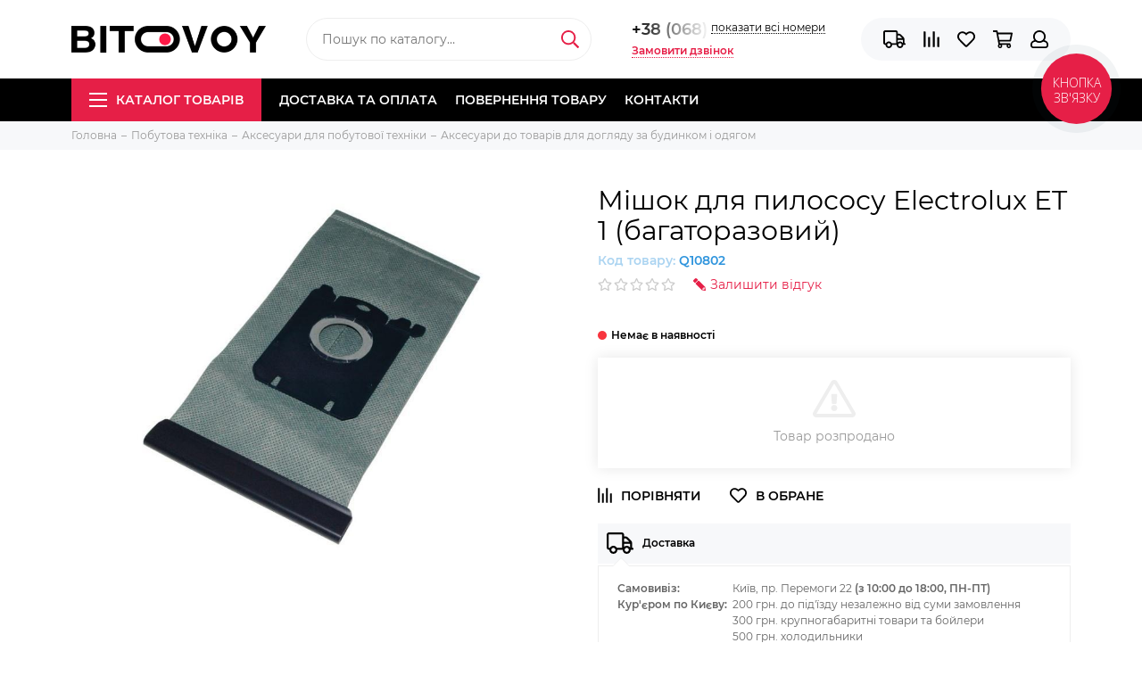

--- FILE ---
content_type: text/html; charset=utf-8
request_url: https://www.bitovoy.com.ua/product/meshok-dlya-pylesosa-electrolux-et-1-mnogorazovyy
body_size: 30500
content:
<!doctype html><html lang="ru" xml:lang="ru" xmlns="http://www.w3.org/1999/xhtml"><head><link media='print' onload='this.media="all"' rel='stylesheet' type='text/css' href='/served_assets/public/jquery.modal-0c2631717f4ce8fa97b5d04757d294c2bf695df1d558678306d782f4bf7b4773.css'><meta data-config="{&quot;product_id&quot;:147385915}" name="page-config" content="" /><meta data-config="{&quot;money_with_currency_format&quot;:{&quot;delimiter&quot;:&quot; &quot;,&quot;separator&quot;:&quot;.&quot;,&quot;format&quot;:&quot;%n %u&quot;,&quot;unit&quot;:&quot;грн.&quot;,&quot;show_price_without_cents&quot;:1},&quot;currency_code&quot;:&quot;UAH&quot;,&quot;currency_iso_code&quot;:&quot;UAH&quot;,&quot;default_currency&quot;:{&quot;title&quot;:&quot;Украинская гривна&quot;,&quot;code&quot;:&quot;UAH&quot;,&quot;rate&quot;:&quot;1.79369&quot;,&quot;format_string&quot;:&quot;%n %u&quot;,&quot;unit&quot;:&quot;грн.&quot;,&quot;price_separator&quot;:&quot;&quot;,&quot;is_default&quot;:true,&quot;price_delimiter&quot;:&quot;&quot;,&quot;show_price_with_delimiter&quot;:true,&quot;show_price_without_cents&quot;:true},&quot;facebook&quot;:{&quot;pixelActive&quot;:false,&quot;currency_code&quot;:&quot;UAH&quot;,&quot;use_variants&quot;:false},&quot;vk&quot;:{&quot;pixel_active&quot;:null,&quot;price_list_id&quot;:null},&quot;new_ya_metrika&quot;:false,&quot;ecommerce_data_container&quot;:&quot;dataLayer&quot;,&quot;common_js_version&quot;:null,&quot;vue_ui_version&quot;:null,&quot;feedback_captcha_enabled&quot;:null,&quot;account_id&quot;:699385,&quot;hide_items_out_of_stock&quot;:false,&quot;forbid_order_over_existing&quot;:false,&quot;minimum_items_price&quot;:null,&quot;enable_comparison&quot;:true,&quot;locale&quot;:&quot;ua&quot;,&quot;client_group&quot;:null,&quot;consent_to_personal_data&quot;:{&quot;active&quot;:false,&quot;obligatory&quot;:false,&quot;description&quot;:&quot;\u003cp\u003eНастоящим подтверждаю, что я ознакомлен и согласен с условиями \u003ca href=\&quot;/page/oferta\&quot; target=\&quot;blank\&quot;\u003eоферты и политики конфиденциальности\u003c/a\u003e.\u003c/p\u003e&quot;},&quot;recaptcha_key&quot;:&quot;6LfXhUEmAAAAAOGNQm5_a2Ach-HWlFKD3Sq7vfFj&quot;,&quot;recaptcha_key_v3&quot;:&quot;6LcZi0EmAAAAAPNov8uGBKSHCvBArp9oO15qAhXa&quot;,&quot;yandex_captcha_key&quot;:&quot;ysc1_ec1ApqrRlTZTXotpTnO8PmXe2ISPHxsd9MO3y0rye822b9d2&quot;,&quot;checkout_float_order_content_block&quot;:true,&quot;available_products_characteristics_ids&quot;:null,&quot;sber_id_app_id&quot;:&quot;5b5a3c11-72e5-4871-8649-4cdbab3ba9a4&quot;,&quot;theme_generation&quot;:2,&quot;quick_checkout_captcha_enabled&quot;:false,&quot;max_order_lines_count&quot;:500,&quot;sber_bnpl_min_amount&quot;:1000,&quot;sber_bnpl_max_amount&quot;:150000,&quot;counter_settings&quot;:{&quot;data_layer_name&quot;:&quot;dataLayer&quot;,&quot;new_counters_setup&quot;:true,&quot;add_to_cart_event&quot;:true,&quot;remove_from_cart_event&quot;:true,&quot;add_to_wishlist_event&quot;:true,&quot;purchase_event&quot;:true},&quot;site_setting&quot;:{&quot;show_cart_button&quot;:true,&quot;show_service_button&quot;:false,&quot;show_marketplace_button&quot;:false,&quot;show_quick_checkout_button&quot;:true},&quot;warehouses&quot;:[],&quot;captcha_type&quot;:&quot;google&quot;,&quot;human_readable_urls&quot;:false}" name="shop-config" content="" /><meta name='js-evnvironment' content='production' /><meta name='default-locale' content='ua' /><meta name='insales-redefined-api-methods' content="[]" /><script type="text/javascript" src="https://static.insalescdn.com/assets/static-versioned/v3.72/static/libs/lodash/4.17.21/lodash.min.js"></script><script>dataLayer= []; dataLayer.push({
        event: 'view_item',
        ecommerce: {
          items: [{"item_id":"147385915","item_name":"Мішок для пилососу Electrolux ET 1 (багаторазовий)","item_category":"Каталог товарів/Побутова техніка/Аксесуари для побутової техніки/Аксесуари до товарів для догляду за будинком і одягом","price":8888}]
         }
      });</script>
<!--InsalesCounter -->
<script type="text/javascript">
(function() {
  if (typeof window.__insalesCounterId !== 'undefined') {
    return;
  }

  try {
    Object.defineProperty(window, '__insalesCounterId', {
      value: 699385,
      writable: true,
      configurable: true
    });
  } catch (e) {
    console.error('InsalesCounter: Failed to define property, using fallback:', e);
    window.__insalesCounterId = 699385;
  }

  if (typeof window.__insalesCounterId === 'undefined') {
    console.error('InsalesCounter: Failed to set counter ID');
    return;
  }

  let script = document.createElement('script');
  script.async = true;
  script.src = '/javascripts/insales_counter.js?7';
  let firstScript = document.getElementsByTagName('script')[0];
  firstScript.parentNode.insertBefore(script, firstScript);
})();
</script>
<!-- /InsalesCounter -->
      <!-- Google Tag Manager -->
      <script>(function(w,d,s,l,i){w[l]=w[l]||[];w[l].push({'gtm.start':
      new Date().getTime(),event:'gtm.js'});var f=d.getElementsByTagName(s)[0],
      j=d.createElement(s),dl=l!='dataLayer'?'&l='+l:'';j.async=true;j.src=
      'https://www.googletagmanager.com/gtm.js?id='+i+dl;f.parentNode.insertBefore(j,f);
      })(window,document,'script','dataLayer','GTM-TX26MRTJ');
      </script>
      <!-- End Google Tag Manager -->
<meta charset="utf-8"><meta http-equiv="X-UA-Compatible" content="IE=edge,chrome=1"><meta name="viewport" content="width=device-width, initial-scale=1, maximum-scale=1"><meta name="robots" content="index, follow"><title>Мішок для пилососу Electrolux ET 1 (багаторазовий) купити за низькою ціною в інтернет-магазині у Києві, Дніпрі, Полтаві, Харкові, Одесі, Запоріжжі, Миколаєві, Львові відгуки, опис, картинки</title><meta name="description" content="Пропонуємо купити ⭐Мішок для пилососу Electrolux ET 1 (багаторазовий)⭐Ціна ⏩8 888 грн.. Швидка доставка.☎️ +38 (068) 961-02-20Дивіться всі товари в розділі «Аксесуари до товарів для догляду за будинком і одягом»"><meta name="keywords" content="Мішок для пилососу Electrolux ET 1 (багаторазовий) купити за низькою ціною в інтернет-магазині у Києві, Дніпрі, Полтаві, Харкові, Одесі, Запоріжжі, Миколаєві, Львові відгуки, опис, картинки"><meta property="og:type" content="website"><link rel="canonical" href="https://www.bitovoy.com.ua/product/meshok-dlya-pylesosa-electrolux-et-1-mnogorazovyy"><meta property="og:url" content="https://www.bitovoy.com.ua/product/meshok-dlya-pylesosa-electrolux-et-1-mnogorazovyy"><meta property="og:title" content="Мішок для пилососу Electrolux ET 1 (багаторазовий)"><meta property="og:description" content="Основные характеристики ТипПылесборник многоразовыйМатериалтекстильСовместимостьподходит для всех пылесосов Electrolux и Philips с типом мешка S-BAGОсобенностиКол-во в наборе: 1 штТип мешка: S-bag..."><meta property="og:image" content="https://static.insalescdn.com/images/products/1/7560/235756936/l.jpg"><link href="https://static.insalescdn.com/assets/1/6436/1251620/1764325864/favicon.png" rel="shortcut icon" type="image/png" sizes="16x16"><link href="https://static.insalescdn.com/assets/1/6436/1251620/1764325864/theme.css" rel="stylesheet"><meta name="theme-color" content="#e61f47"><meta name="format-detection" content="telephone=no"><meta name="cmsmagazine" content="325a8bc2477444d381d10a2ed1775a4d"><link rel="alternate" type="application/atom+xml" title="Сервісні центри — Bitovoy.com.ua" href="https://www.bitovoy.com.ua/blogs/ServiceCenter.atom">        <style type="text/css">    body #bingc-phone-button svg.bingc-phone-button-circle circle.bingc-phone-button-circle-inside {    fill: #e61f47 !important;    }    body #bingc-phone-button:hover svg.bingc-phone-button-circle circle.bingc-phone-button-circle-inside {            fill: #e61f47 !important;        }    body #bingc-phone-button div.bingc-phone-button-tooltip {            background: #e61f47 !important;        }    body #bingc-phone-button div.bingc-phone-button-tooltip svg.bingc-phone-button-arrow polyline {            fill: #e61f47 !important;        }    </style>    <style type="text/css">    body #bingc-active {    background: #d3d3d3 !important;    }    </style>        <link rel="stylesheet" href="https://paylate.com.ua/js/credit.css">    <script src="https://code.jquery.com/jquery-3.6.0.min.js" integrity="sha256-/xUj+3OJU5yExlq6GSYGSHk7tPXikynS7ogEvDej/m4=" crossorigin="anonymous"></script><meta name='product-id' content='147385915' />
</head><body class="layout layout--full"><div class="layout-page"><div id="insales-section-header" class="insales-section insales-section-header"><header><!--noindex--><div class="header-scheme-02"><div class="header-main"><div class="container"><div class="row align-items-center"><div class="col-12 col-sm col-md col-lg-auto text-center text-lg-left"><a href="https://www.bitovoy.com.ua" class="logo"><img src="https://static.insalescdn.com/assets/1/6436/1251620/1764325864/logo.png" alt="Bitovoy.com.ua" class="img-fluid"></a></div><div class="col d-none d-lg-block"><div class="search search--header"><form action="/search" method="get" class="search-form"><input type="search" name="q" class="search-input js-search-input" placeholder="Пошук по каталогу&hellip;" autocomplete="off" required><button type="submit" class="search-button"><span class="far fa-search"></span></button><div class="search-results js-search-results"></div></form></div></div><div class="col-12 col-lg-auto d-none d-lg-block"><div class="header-contacts"><div class="header-contacts-phone"><a href="tel:+38(068)961-02-20">+38 (068) 961-02-20</a></div><div class="header-contacts-more"><div class="row"><div class="col-auto"><div class="user_icons-item js-user_icons-item"><span class="user_icons-icon js-user_icons-icon-contacts">показати всі номери</span><div class="user_icons-popup"><div class="popup popup-contacts"><div class="js-popup-contacts"><div class="popup-content-contacts"><div class="popup-content-contacts-phones"><div class="popup-content-contacts-phones-title">Контактні телефони</div><div class="row no-gutters popup-content-contacts-item" style="position: relative;"><div class="col-auto"><span class="far fa-phone fa-fw" data-fa-transform="flip-h"></span></div><div class="col"><a href="tel:+38(068)961-02-20">+38 (068) 961-02-20</a><a href="viber://chat?number=%2B380689610220" target="_blank" style="position: absolute; top: -5px;"><img src="https://static.insalescdn.com/files/1/633/27746937/original/Viber.png" alt="viber" width="28px"></a></div></div><div class="row no-gutters popup-content-contacts-item"><div class="col-auto"><span class="far fa-phone fa-fw" data-fa-transform="flip-h"></span></div><div class="col"><a href="tel:+38(066)589-02-20">+38 (066) 589-02-20</a></div></div><div class="row no-gutters popup-content-contacts-item"><div class="col-auto"><span class="far fa-phone fa-fw" data-fa-transform="flip-h"></span></div><div class="col"><a href="tel:+38(093)170-56-90">+38 (093) 170-56-90</a></div></div></div><div class="row no-gutters popup-content-contacts-item"><div class="col-auto"><span class="far fa-envelope fa-fw"></span></div><div class="col"><a href="mailto:doc@bitovoy.com.ua">doc@bitovoy.com.ua</a></div></div><div class="row no-gutters popup-content-contacts-item"><div class="col-auto"><span class="far fa-map-marker fa-fw"></span></div><div class="col"><p data-itemscope="" data-itemtype="http://schema.org/PostalAddress" data-itemprop="address"><span data-itemprop="postalCode">Київ, пр. Перемоги 22, </span></p><p data-itemscope="" data-itemtype="http://schema.org/PostalAddress" data-itemprop="address"><span data-itemprop="postalCode">окремий вхід біля парадного №6</span><span data-itemprop="streetAddress"></span></p></div></div><div class="row no-gutters popup-content-contacts-item"><div class="col-auto"><span class="far fa-clock fa-fw"></span></div><div class="col"><div><div><p><strong>Самовивіз:</strong></p><p><strong>Пн-Пт</strong> &nbsp;&nbsp;&nbsp;&nbsp;&nbsp; <span style="mso-spacerun: yes;">&nbsp;&nbsp; &nbsp;&nbsp; </span>10:00-18:00</p><p><strong>Сб</strong> &nbsp; &nbsp; <span style="mso-spacerun: yes;">&nbsp;&nbsp;&nbsp;&nbsp;&nbsp;&nbsp;&nbsp;&nbsp;&nbsp;&nbsp;&nbsp;&nbsp;&nbsp;</span>&nbsp; <strong>вихідний</strong></p><p><strong>Нд</strong> &nbsp; &nbsp; &nbsp; <span style="mso-spacerun: yes;">&nbsp; &nbsp; &nbsp; &nbsp; &nbsp; &nbsp;&nbsp; <strong>вихідний</strong></span></p><p><strong style="mso-bidi-font-weight: normal;">&nbsp;</strong></p><p><strong>Прийом дзвінків:</strong></p><p><strong>Пн-Пт &nbsp;&nbsp;</strong> &nbsp; &nbsp; &nbsp;&nbsp;&nbsp;&nbsp; 09:00-18:00</p><p><strong>Сб &nbsp; &nbsp;&nbsp;</strong> &nbsp; &nbsp;&nbsp; &nbsp;&nbsp; &nbsp;&nbsp;&nbsp; &nbsp; 10:00-16:00</p><p><strong>Нд &nbsp; &nbsp; &nbsp; &nbsp; &nbsp; &nbsp; &nbsp; &nbsp; &nbsp; вихідний<span style="mso-spacerun: yes;"></span></strong></p></div><p><strong><span style="mso-spacerun: yes;">&nbsp;</span></strong></p></div></div></div><div class="row no-gutters"><div class="col-12"><div class="social social--header"><ul class="social-items list-unstyled"><li class="social-item social-item--twitter"><a href="http://twitter.com/" rel="noopener noreferrer nofollow" target="_blank"><span class="fab fa-twitter"></span></a></li><li class="social-item social-item--facebook-f"><a href="http://facebook.com/" rel="noopener noreferrer nofollow" target="_blank"><span class="fab fa-facebook-f"></span></a></li><li class="social-item social-item--instagram"><a href="http://instagram.com/" rel="noopener noreferrer nofollow" target="_blank"><span class="fab fa-instagram"></span></a></li><li class="social-item social-item--youtube"><a href="http://youtube.com/" rel="noopener noreferrer nofollow" target="_blank"><span class="fab fa-youtube"></span></a></li><li class="social-item social-item--pinterest"><a href="https://ru.pinterest.com/" rel="noopener noreferrer nofollow" target="_blank"><span class="fab fa-pinterest"></span></a></li></ul></div></div></div></div></div></div></div></div></div></div></div></div><span class="js-messages link-callback" data-target="callback" data-type="form">Замовити дзвінок</span><!-- Изминение языка на сайте флажки                                        <div id="languages-top">                          <a href="/product/meshok-dlya-pylesosa-electrolux-et-1-mnogorazovyy?lang=ru"><img src="https://static.insalescdn.com/images/flags/1/5494/1037686/flag/ru.png" alt="Русский" title="Русский"></a>                          <a href="/product/meshok-dlya-pylesosa-electrolux-et-1-mnogorazovyy"><img src="https://static.insalescdn.com/images/flags/1/7396/1031396/flag/ua.png" alt="Украинский" title="Украинский"></a>                    </div> -->               </div>                        <div class="col-12 col-lg-auto"><div class="user_icons user_icons-main js-clone is-inside" data-clone-target="js-user_icons-clone"><ul class="user_icons-items list-unstyled d-flex d-lg-block"><li class="user_icons-item user_icons-item-menu d-inline-block d-lg-none js-user_icons-item"><button class="user_icons-icon user_icons-icon-menu js-user_icons-icon-menu"><span class="far fa-bars"></span></button><div class="user_icons-popup"><div class="popup js-popup-menu overflow-hidden"><div class="popup-scroll js-popup-scroll"><div class="popup-title">Меню<button class="button button--empty button--icon popup-close js-popup-close"><span class="far fa-times fa-lg"></span></button></div><div class="popup-content popup-content-menu popup-content-search"><div class="search search--popup"><form action="/search" method="get" class="search-form"><input type="search" name="q" class="search-input" placeholder="Пошук по каталогу&hellip;" autocomplete="off" required><button type="submit" class="search-button"><span class="far fa-search"></span></button></form></div></div><ul class="popup-content popup-content-menu js-popup-content-menu"></ul><ul class="popup-content popup-content-menu popup-content-links list-unstyled"><li class="popup-content-link"><a href="/page/delivery">Доставка та оплата</a></li><li class="popup-content-link"><a href="/page/vozvrat">Повернення  товару</a></li><li class="popup-content-link"><a href="/page/contacts">Контакти</a></li></ul><div class="popup-content popup-content-contacts"><div class="row no-gutters popup-content-contacts-item"><div class="col-auto"><span class="far fa-phone fa-fw" data-fa-transform="flip-h"></span></div><div class="col"><a href="tel:+38(068)961-02-20">+38 (068) 961-02-20</a></div></div><div class="row no-gutters popup-content-contacts-item"><div class="col-auto"><span class="far fa-phone fa-fw" data-fa-transform="flip-h"></span></div><div class="col"><a href="tel:+38(066)589-02-20">+38 (066) 589-02-20</a></div></div><div class="row no-gutters popup-content-contacts-item"><div class="col-auto"><span class="far fa-phone fa-fw" data-fa-transform="flip-h"></span></div><div class="col"><a href="tel:+38(093)170-56-90">+38 (093) 170-56-90</a></div></div><div class="row no-gutters popup-content-contacts-item"><div class="col-auto"><span class="far fa-envelope fa-fw"></span></div><div class="col"><a href="mailto:doc@bitovoy.com.ua">doc@bitovoy.com.ua</a></div></div><div class="row no-gutters popup-content-contacts-item"><div class="col-auto"><span class="far fa-map-marker fa-fw"></span></div><div class="col"><p data-itemscope="" data-itemtype="http://schema.org/PostalAddress" data-itemprop="address"><span data-itemprop="postalCode">Київ, пр. Перемоги 22, </span></p><p data-itemscope="" data-itemtype="http://schema.org/PostalAddress" data-itemprop="address"><span data-itemprop="postalCode">окремий вхід біля парадного №6</span><span data-itemprop="streetAddress"></span></p></div></div><div class="row no-gutters popup-content-contacts-item"><div class="col-auto"><span class="far fa-clock fa-fw"></span></div><div class="col"><div><div><p><strong>Самовивіз:</strong></p><p><strong>Пн-Пт</strong> &nbsp;&nbsp;&nbsp;&nbsp;&nbsp; <span style="mso-spacerun: yes;">&nbsp;&nbsp; &nbsp;&nbsp; </span>10:00-18:00</p><p><strong>Сб</strong> &nbsp; &nbsp; <span style="mso-spacerun: yes;">&nbsp;&nbsp;&nbsp;&nbsp;&nbsp;&nbsp;&nbsp;&nbsp;&nbsp;&nbsp;&nbsp;&nbsp;&nbsp;</span>&nbsp; <strong>вихідний</strong></p><p><strong>Нд</strong> &nbsp; &nbsp; &nbsp; <span style="mso-spacerun: yes;">&nbsp; &nbsp; &nbsp; &nbsp; &nbsp; &nbsp;&nbsp; <strong>вихідний</strong></span></p><p><strong style="mso-bidi-font-weight: normal;">&nbsp;</strong></p><p><strong>Прийом дзвінків:</strong></p><p><strong>Пн-Пт &nbsp;&nbsp;</strong> &nbsp; &nbsp; &nbsp;&nbsp;&nbsp;&nbsp; 09:00-18:00</p><p><strong>Сб &nbsp; &nbsp;&nbsp;</strong> &nbsp; &nbsp;&nbsp; &nbsp;&nbsp; &nbsp;&nbsp;&nbsp; &nbsp; 10:00-16:00</p><p><strong>Нд &nbsp; &nbsp; &nbsp; &nbsp; &nbsp; &nbsp; &nbsp; &nbsp; &nbsp; вихідний<span style="mso-spacerun: yes;"></span></strong></p></div><p><strong><span style="mso-spacerun: yes;">&nbsp;</span></strong></p></div></div></div></div></div></div><div class="popup-shade js-popup-close"></div></div></li><li class="user_icons-item js-user_icons-item d-block d-lg-none"><a href="/search" class="user_icons-icon"><span class="far fa-search"></span></a><div class="user_icons-popup"><div class="popup"><div class="popup-title">Пошук<button class="button button--empty button--icon popup-close js-popup-close"><span class="far fa-times fa-lg"></span></button></div><div class="popup-content popup-content-menu popup-content-search"><div class="search search--popup"><form action="/search" method="get" class="search-form"><input type="search" name="q" class="search-input" placeholder="Пошук по каталогуу&hellip;" autocomplete="off" required><button type="submit" class="search-button"><span class="far fa-search"></span></button></form></div></div></div><div class="popup-shade js-popup-close"></div></div></li><li class="user_icons-item js-user_icons-item"><a href="/page/delivery" class="user_icons-icon js-user_icons-icon-geo"><span class="far fa-truck"></span></a><div class="user_icons-popup"><div class="popup"><div class="popup-title">Доставка<button class="button button--empty button--icon popup-close js-popup-close"><span class="far fa-times fa-lg"></span></button></div><div class="js-popup-geo"><div class="popup-content-geo"><div class="product-geo"><div class="product-geo-header">Доставка</div><div class="product-geo-items"><table style="height: 63px; width: 588px;"><tbody><tr><td style="width: 129px; text-align: left; vertical-align: top;"><p style="text-align: left;"><strong>Самовивіз:</strong> &nbsp;&nbsp;&nbsp;&nbsp;&nbsp;&nbsp;&nbsp;&nbsp; &nbsp; &nbsp; &nbsp; <strong><br></strong></p><p><strong>Кур'єром по Києву:</strong> &nbsp;&nbsp;&nbsp;&nbsp;&nbsp;&nbsp;&nbsp;&nbsp;&nbsp;&nbsp;&nbsp;&nbsp;&nbsp;</p><p><br><strong>Новою Поштою:&nbsp;</strong></p></td><td><p>Київ, пр. Перемоги 22 <strong>(з 10:00 до 18:00, ПН-ПТ)<br></strong></p><p>200 грн. до під'їзду незалежно від суми замовлення</p><p><span>300 грн. крупногабаритні товари та бойлери</span></p><p><span>500 грн. холодильники</span></p><p>за <span>тарифами перевізника</span></p></td></tr></tbody></table></div><div class="product-geo-action"><div class="row"><div class="col-12"><a href="/page/delivery" class="button button--primary button--block button--small">Докладніше про доставку</a></div></div></div></div></div></div></div><div class="popup-shade js-popup-close"></div></div></li><li class="user_icons-item js-user_icons-item"><a href="/compares" class="user_icons-icon js-user_icons-icon-compares"><span class="far fa-align-right" data-fa-transform="rotate-90"></span><span class="bage bage-compares js-bage-compares"></span></a><div class="user_icons-popup"><div class="popup"><div class="popup-title">Порівняння<button class="button button--empty button--icon popup-close js-popup-close"><span class="far fa-times fa-lg"></span></button></div><div class="js-popup-compares"></div></div><div class="popup-shade js-popup-close"></div></div></li><li class="user_icons-item js-user_icons-item"><a href="/page/favorites" class="user_icons-icon js-user_icons-icon-favorites"><span class="far fa-heart"></span><span class="bage bage-favorites js-bage-favorites"></span></a><div class="user_icons-popup"><div class="popup"><div class="popup-title">Обране<button class="button button--empty button--icon popup-close js-popup-close"><span class="far fa-times fa-lg"></span></button></div><div class="js-popup-favorites"></div></div><div class="popup-shade js-popup-close"></div></div></li><li class="user_icons-item js-user_icons-item"><a href="/cart_items" class="user_icons-icon js-user_icons-icon-cart"><span class="far fa-shopping-cart"></span><span class="bage bage-cart js-bage-cart"></span></a><div class="user_icons-popup"><div class="popup"><div class="popup-title">Кошик<button class="button button--empty button--icon popup-close js-popup-close"><span class="far fa-times fa-lg"></span></button></div><div class="js-popup-cart"></div></div><div class="popup-shade js-popup-close"></div></div></li><li class="user_icons-item js-user_icons-item"><a href="/client_account/login" class="user_icons-icon js-user_icons-icon-client"><span class="far fa-user"></span></a><div class="user_icons-popup"><div class="popup popup-client_new"><div class="popup-title">Особистий кабінет<button class="button button--empty button--icon popup-close js-popup-close"><span class="far fa-times fa-lg"></span></button></div><div class="js-popup-client"><div class="popup--empty text-center"><span class="far fa-user fa-3x"></span><div class="dropdown_products-action"><div class="row"><div class="col-12 col-lg-6"><a href="/client_account/login" class="button button--primary button--block button--small">Авторизація</a></div><div class="col-12 col-lg-6"><a href="/client_account/contacts/new" class="button button--secondary button--block button--small">Реєстрація</a></div></div></div></div></div></div><div class="popup-shade js-popup-close"></div></div></li></ul></div></div></div></div></div></div><!--/noindex--><div class="header-scheme-03 d-none d-lg-block"><div class="header-menu js-header-menu"><div class="container"><div class="row"><div class="col"><nav class="nav"><ul class="nav-items list-unstyled js-nav-items is-overflow"><li class="nav-item nav-item--collections js-nav-item"><a href="/collection/all" class="hamburger-trigger js-nav-collections-trigger" data-target="hamburger"><span class="hamburger hamburger--arrow-down"><span></span><span></span><span></span></span>Каталог товарів</a></li><li class="nav-item js-nav-item"><a href="/page/delivery">Доставка та оплата</a></li><li class="nav-item js-nav-item"><a href="/page/vozvrat">Повернення  товару</a></li><li class="nav-item js-nav-item"><a href="/page/contacts">Контакти</a></li><li class="nav-item nav-item--dropdown js-nav-item--dropdown d-none"><span class="far fa-ellipsis-h fa-lg"></span><div class="user_icons-popup"><div class="popup"><ul class="list-unstyled js-popup-nav"></ul></div></div></li></ul></nav><nav class="nav-collections js-nav-collections js-nav-collections-trigger js-clone" data-target="dorpdown" data-clone-target="js-nav-sidebar-clone"><ul class="list-unstyled"><li data-collection-id="29877295"><a href="/collection/dbzh-akumulyatori-ta-aksesuari-dlya-nih" class="nav-collections-toggle js-nav-collections-toggle nav-collections-toggle--next" data-type="next" data-target="29877295">ДБЖ, акумулятори та аксесуари для них<span class="nav-arrow-toggle js-nav-arrow-toggle"><span class="far fa-chevron-right"></span></span></a><ul class="list-unstyled"><li class="nav-collections-back d-block d-lg-none"><a href="/collection/dbzh-akumulyatori-ta-aksesuari-dlya-nih" class="nav-collections-toggle js-nav-collections-toggle nav-collections-toggle--back" data-type="back" data-target="29877295"><span class="nav-arrow-toggle"><span class="far fa-chevron-left"></span></span>Назад</a></li><li class="nav-collections-title d-block d-lg-none"><a href="/collection/dbzh-akumulyatori-ta-aksesuari-dlya-nih">ДБЖ, акумулятори та аксесуари для них</a></li><li data-collection-id="28717631"><a href="/collection/akumulyatori-ta-aksesuari-dlya-dbzh">Акумулятори</a></li><li data-collection-id="30165892"><a href="/collection/gibridni-invertori">Гібридні інвертори</a></li><li data-collection-id="28713086"><a href="/collection/dzherela-bezperebiynogo-zhivlennya">Джерела безперебійного живлення</a></li><li data-collection-id="29877302"><a href="/collection/paverbanki">Павербанки</a></li><li data-collection-id="11471513"><a href="/collection/mobilnye-batarei">Зарядні станції</a></li><li data-collection-id="29878902"><a href="/collection/aksesuri-dlya-zhivlennya">Аксесури для живлення</a></li><li data-collection-id="29878906"><a href="/collection/zaryadni-pristroyi">Зарядні пристрої</a></li></ul></li><li data-collection-id="11299917"><a href="/collection/bitovaya-tehnika" class="nav-collections-toggle js-nav-collections-toggle nav-collections-toggle--next" data-type="next" data-target="11299917">Побутова техніка<span class="nav-arrow-toggle js-nav-arrow-toggle"><span class="far fa-chevron-right"></span></span></a><ul class="list-unstyled"><li class="nav-collections-back d-block d-lg-none"><a href="/collection/bitovaya-tehnika" class="nav-collections-toggle js-nav-collections-toggle nav-collections-toggle--back" data-type="back" data-target="11299917"><span class="nav-arrow-toggle"><span class="far fa-chevron-left"></span></span>Назад</a></li><li class="nav-collections-title d-block d-lg-none"><a href="/collection/bitovaya-tehnika">Побутова техніка</a></li><li data-collection-id="11469254"><a href="/collection/aksessuary-dlya-melkoy-bytovoy-tehniki" class="nav-collections-toggle js-nav-collections-toggle nav-collections-toggle--next" data-type="next" data-target="11469254">Аксесуари для побутової техніки<span class="nav-arrow-toggle js-nav-arrow-toggle"><span class="far fa-chevron-right"></span></span></a><ul class="list-unstyled"><li class="nav-collections-back d-block d-lg-none"><a href="/collection/aksessuary-dlya-melkoy-bytovoy-tehniki" class="nav-collections-toggle js-nav-collections-toggle nav-collections-toggle--back" data-type="back" data-target="11469254"><span class="nav-arrow-toggle"><span class="far fa-chevron-left"></span></span>Назад</a></li><li class="nav-collections-title d-block d-lg-none"><a href="/collection/aksessuary-dlya-melkoy-bytovoy-tehniki">Аксесуари для побутової техніки</a></li><li data-collection-id="11471274"><a href="/collection/aksessuary-k-tovaram-po-uhodu-za-telom">Аксесуари до товарів для догляду за тілом</a></li><li data-collection-id="11469255"><a href="/collection/aksessuary-dlya-kuhonnoy-tehniki">Аксесуари для кухонної техніки</a></li><li data-collection-id="11471276"><a href="/collection/aksessuary-k-tovaram-po-uhodu-za-domom-i-odezhdoy">Аксесуари до товарів для догляду за будинком і одягом</a></li><li data-collection-id="11471386"><a href="/collection/aksessuary-k-klimaticheskoy-tehnike">Аксесуари до кліматичнної техніки</a></li></ul></li><li data-collection-id="11466705"><a href="/collection/vstraivaemaya-tehnika" class="nav-collections-toggle js-nav-collections-toggle nav-collections-toggle--next" data-type="next" data-target="11466705">Вбудована техніка<span class="nav-arrow-toggle js-nav-arrow-toggle"><span class="far fa-chevron-right"></span></span></a><ul class="list-unstyled"><li class="nav-collections-back d-block d-lg-none"><a href="/collection/vstraivaemaya-tehnika" class="nav-collections-toggle js-nav-collections-toggle nav-collections-toggle--back" data-type="back" data-target="11466705"><span class="nav-arrow-toggle"><span class="far fa-chevron-left"></span></span>Назад</a></li><li class="nav-collections-title d-block d-lg-none"><a href="/collection/vstraivaemaya-tehnika">Вбудована техніка</a></li><li data-collection-id="11464818"><a href="/collection/vstraivaemye-varochnye-poverhnosti">Вбудовані варильні поверхні</a></li><li data-collection-id="11466821"><a href="/collection/vstraivaemye-duhovye-shkafy">Вбудовані духові шафи</a></li><li data-collection-id="20277625"><a href="/collection/vbudovani-mikrohvilovi-pechi">Вбудовані мікрохвильові печі</a></li><li data-collection-id="20285938"><a href="/collection/vbudovani-posudomiyni-mashini">Вбудовані посудомийні машини</a></li><li data-collection-id="20285895"><a href="/collection/vbudovani-pralni-mashini">Вбудовані пральні машини</a></li><li data-collection-id="20253488"><a href="/collection/vbudovani-holodilniki">Вбудовані холодильники</a></li><li data-collection-id="11466709"><a href="/collection/vytyazhnye-ventilyatory">Витяжні вентилятори</a></li><li data-collection-id="11466814"><a href="/collection/kuhonnye-vytyazhki">Кухонні витяжки</a></li><li data-collection-id="11470817"><a href="/collection/izmelchiteli-pischevyh-othodov">Подрібнювачі харчових відходів</a></li></ul></li><li data-collection-id="11401739"><a href="/collection/krupnaya-bytovaya-tehnika" class="nav-collections-toggle js-nav-collections-toggle nav-collections-toggle--next" data-type="next" data-target="11401739">Велика побутова техніка<span class="nav-arrow-toggle js-nav-arrow-toggle"><span class="far fa-chevron-right"></span></span></a><ul class="list-unstyled"><li class="nav-collections-back d-block d-lg-none"><a href="/collection/krupnaya-bytovaya-tehnika" class="nav-collections-toggle js-nav-collections-toggle nav-collections-toggle--back" data-type="back" data-target="11401739"><span class="nav-arrow-toggle"><span class="far fa-chevron-left"></span></span>Назад</a></li><li class="nav-collections-title d-block d-lg-none"><a href="/collection/krupnaya-bytovaya-tehnika">Велика побутова техніка</a></li><li data-collection-id="25757841"><a href="/collection/pliti">Плити</a></li><li data-collection-id="11465814"><a href="/collection/posudomoechnye-mashiny">Посудомийні машини</a></li><li data-collection-id="11469024"><a href="/collection/stiralnye-mashiny">Пральні машини</a></li><li data-collection-id="11469050"><a href="/collection/sushilnye-mashiny">Сушильні машини</a></li><li data-collection-id="11469057"><a href="/collection/morozilnye-kamery">Морозильні камери</a></li><li data-collection-id="11469058"><a href="/collection/holodilniki">Холодильники</a></li></ul></li><li data-collection-id="11300296"><a href="/collection/tehnika-dlya-kuhni" class="nav-collections-toggle js-nav-collections-toggle nav-collections-toggle--next" data-type="next" data-target="11300296">Для кухні<span class="nav-arrow-toggle js-nav-arrow-toggle"><span class="far fa-chevron-right"></span></span></a><ul class="list-unstyled"><li class="nav-collections-back d-block d-lg-none"><a href="/collection/tehnika-dlya-kuhni" class="nav-collections-toggle js-nav-collections-toggle nav-collections-toggle--back" data-type="back" data-target="11300296"><span class="nav-arrow-toggle"><span class="far fa-chevron-left"></span></span>Назад</a></li><li class="nav-collections-title d-block d-lg-none"><a href="/collection/tehnika-dlya-kuhni">Для кухні</a></li><li data-collection-id="11300325"><a href="/collection/blendery">Блендери</a></li><li data-collection-id="11401669"><a href="/collection/vafelnitsy-buterbrodnitsy">Вафельниці, бутербродниці</a></li><li data-collection-id="11401661"><a href="/collection/vakuumnye-upakovschiki">Вакуумні пакувальники</a></li><li data-collection-id="11401673"><a href="/collection/vesy-kuhonnye">Ваги кухонні</a></li><li data-collection-id="11401674"><a href="/collection/grili-aerogrili-shashlychnitsy">Грилі, аерогрилі, шашличниці</a></li><li data-collection-id="11401677"><a href="/collection/yogurtnitsy-morozhenitsy">Йогуртниці, виготовлення морозива</a></li><li data-collection-id="11401703"><a href="/collection/katalog-76b4ce">Капучинатори</a></li><li data-collection-id="11401684"><a href="/collection/katalog-b85dfd">Кавоварки</a></li><li data-collection-id="26283920"><a href="/collection/kavovarki-ta-aksesuari">Кавоварки та аксесуари</a></li><li data-collection-id="11401686"><a href="/collection/kofemolki">Кавомолки</a></li><li data-collection-id="11401687"><a href="/collection/kuhonnye-kombayny">Кухонні комбайни</a></li><li data-collection-id="11401706"><a href="/collection/katalog-a14b96">Кулери для води</a></li><li data-collection-id="11401688"><a href="/collection/katalog-e3e5a6">Скиборізки</a></li><li data-collection-id="11401689"><a href="/collection/katalog-f75eba">Мікрохвильові печі</a></li><li data-collection-id="11401692"><a href="/collection/miksery">Міксери</a></li><li data-collection-id="11401693"><a href="/collection/multivarki-skorovarki-risovarki">Мультиварки, скороварки, рисоварки</a></li><li data-collection-id="11401694"><a href="/collection/myasorubki">М'ясорубки</a></li><li data-collection-id="11401695"><a href="/collection/katalog-f1d423">Настільні плити</a></li><li data-collection-id="11401696"><a href="/collection/katalog-bc0c79">Пароварки</a></li><li data-collection-id="11470761"><a href="/collection/penovzbivateli">Піноутворювачі</a></li><li data-collection-id="11401697"><a href="/collection/katalog-94ca6e">Соковижималки</a></li><li data-collection-id="11401698"><a href="/collection/sushilki-dlya-fruktov-i-ovoschey">Сушарки для фруктів і овочів</a></li><li data-collection-id="11401699"><a href="/collection/tostery">Тостери</a></li><li data-collection-id="11471007"><a href="/collection/frityurnitsy">Фритюрниці</a></li><li data-collection-id="11401700"><a href="/collection/katalog-b002fb">Хлібопічки</a></li><li data-collection-id="11401701"><a href="/collection/katalog-f44a52">Електропечі</a></li><li data-collection-id="11401702"><a href="/collection/elektrochayniki">Електрочайники</a></li></ul></li><li data-collection-id="11300246"><a href="/collection/dla-doma" class="nav-collections-toggle js-nav-collections-toggle nav-collections-toggle--next" data-type="next" data-target="11300246">Для дому<span class="nav-arrow-toggle js-nav-arrow-toggle"><span class="far fa-chevron-right"></span></span></a><ul class="list-unstyled"><li class="nav-collections-back d-block d-lg-none"><a href="/collection/dla-doma" class="nav-collections-toggle js-nav-collections-toggle nav-collections-toggle--back" data-type="back" data-target="11300246"><span class="nav-arrow-toggle"><span class="far fa-chevron-left"></span></span>Назад</a></li><li class="nav-collections-title d-block d-lg-none"><a href="/collection/dla-doma">Для дому</a></li><li data-collection-id="11401728"><a href="/collection/vesy-napolnye">Ваги підлогові</a></li><li data-collection-id="11472223"><a href="/collection/gladilnye-doski">Прасувальні дошки</a></li><li data-collection-id="11401726"><a href="/collection/mashinki-dlya-strizhki-katyshkov">Машинки для стрижки катишків</a></li><li data-collection-id="11401727"><a href="/collection/paroochistiteli">Пароочищувачі</a></li><li data-collection-id="11301222"><a href="/collection/pylesosy">Пилососи</a></li><li data-collection-id="11401729"><a href="/collection/rozetki-i-pereklyuchateli">Розетки і перемикачі</a></li><li data-collection-id="11401725"><a href="/collection/utyugi-i-gladilnye-sistemy-1">Праски та прасувальні системи</a></li><li data-collection-id="11401743"><a href="/collection/katalog-08f8de">Швейна техніка</a></li></ul></li><li data-collection-id="11401733"><a href="/collection/krasota-i-zdorovie" class="nav-collections-toggle js-nav-collections-toggle nav-collections-toggle--next" data-type="next" data-target="11401733">Краса і здоров'я<span class="nav-arrow-toggle js-nav-arrow-toggle"><span class="far fa-chevron-right"></span></span></a><ul class="list-unstyled"><li class="nav-collections-back d-block d-lg-none"><a href="/collection/krasota-i-zdorovie" class="nav-collections-toggle js-nav-collections-toggle nav-collections-toggle--back" data-type="back" data-target="11401733"><span class="nav-arrow-toggle"><span class="far fa-chevron-left"></span></span>Назад</a></li><li class="nav-collections-title d-block d-lg-none"><a href="/collection/krasota-i-zdorovie">Краса і здоров'я</a></li><li data-collection-id="11471726"><a href="/collection/mashinki-dlya-strizhki-i-trimmery">Машинки для стрижки і тримери</a></li><li data-collection-id="11471522"><a href="/collection/pribory-dlya-ukladki-volos">Прилади для укладання волосся</a></li><li data-collection-id="11471270"><a href="/collection/zubnye-schetki-i-irrigatory">Зубні щітки та іррігатори</a></li><li data-collection-id="11471674"><a href="/collection/feny">Фени</a></li><li data-collection-id="11471967"><a href="/collection/pribory-dlya-manikyura-i-pedikyura">Прилади для манікюру і педикюру</a></li><li data-collection-id="11471971"><a href="/collection/kosmeticheskie-pribory">Косметичні прилади</a></li><li data-collection-id="11471980"><a href="/collection/fotoepilyatory">Фотоепилятори</a></li><li data-collection-id="11471987"><a href="/collection/epilyatory">Епілятори</a></li><li data-collection-id="11486482"><a href="/collection/elektrobritvy">Електробритви</a></li><li data-collection-id="30968458"><a href="/collection/masazheri">Масажери</a></li></ul></li><li data-collection-id="11401659"><a href="/collection/klimaticheskaya-tehnika" class="nav-collections-toggle js-nav-collections-toggle nav-collections-toggle--next" data-type="next" data-target="11401659">Кліматична техніка<span class="nav-arrow-toggle js-nav-arrow-toggle"><span class="far fa-chevron-right"></span></span></a><ul class="list-unstyled"><li class="nav-collections-back d-block d-lg-none"><a href="/collection/klimaticheskaya-tehnika" class="nav-collections-toggle js-nav-collections-toggle nav-collections-toggle--back" data-type="back" data-target="11401659"><span class="nav-arrow-toggle"><span class="far fa-chevron-left"></span></span>Назад</a></li><li class="nav-collections-title d-block d-lg-none"><a href="/collection/klimaticheskaya-tehnika">Кліматична техніка</a></li><li data-collection-id="11471084"><a href="/collection/boylery">Водонагрівачі</a></li><li data-collection-id="11471093"><a href="/collection/vodonagrevateli">Водонагрівачі проточні</a></li><li data-collection-id="11471080"><a href="/collection/ventilyatory">Вентилятори</a></li><li data-collection-id="11472129"><a href="/collection/konditsionery">Кондиціонери</a></li><li data-collection-id="11471139"><a href="/collection/kotly-otopleniya">Котли опалення</a></li><li data-collection-id="11472198"><a href="/collection/klimaticheskie-kompleksy">Кліматичні комплекси</a></li><li data-collection-id="11471109"><a href="/collection/obogrevateli">Обігрівачі</a></li><li data-collection-id="11472214"><a href="/collection/ochistiteli-vozduha">Очищувачі повітря</a></li><li data-collection-id="11465846"><a href="/collection/uvlazhniteli-vozduha">Зволожувачі повітря</a></li><li data-collection-id="18796110"><a href="/collection/osushuvachi-povitrya">Осушувачі повітря</a></li></ul></li><li data-collection-id="11471400"><a href="/collection/prochaya-melkaya-tehnika">Інша дрібна техніка</a></li></ul></li><li data-collection-id="11363570"><a href="/collection/katalog-a61bfb" class="nav-collections-toggle js-nav-collections-toggle nav-collections-toggle--next" data-type="next" data-target="11363570">Все для дому, сад, ремонт<span class="nav-arrow-toggle js-nav-arrow-toggle"><span class="far fa-chevron-right"></span></span></a><ul class="list-unstyled"><li class="nav-collections-back d-block d-lg-none"><a href="/collection/katalog-a61bfb" class="nav-collections-toggle js-nav-collections-toggle nav-collections-toggle--back" data-type="back" data-target="11363570"><span class="nav-arrow-toggle"><span class="far fa-chevron-left"></span></span>Назад</a></li><li class="nav-collections-title d-block d-lg-none"><a href="/collection/katalog-a61bfb">Все для дому, сад, ремонт</a></li><li data-collection-id="11469198"><a href="/collection/stroitelnye-instrumenty" class="nav-collections-toggle js-nav-collections-toggle nav-collections-toggle--next" data-type="next" data-target="11469198">Будівельні інструменти<span class="nav-arrow-toggle js-nav-arrow-toggle"><span class="far fa-chevron-right"></span></span></a><ul class="list-unstyled"><li class="nav-collections-back d-block d-lg-none"><a href="/collection/stroitelnye-instrumenty" class="nav-collections-toggle js-nav-collections-toggle nav-collections-toggle--back" data-type="back" data-target="11469198"><span class="nav-arrow-toggle"><span class="far fa-chevron-left"></span></span>Назад</a></li><li class="nav-collections-title d-block d-lg-none"><a href="/collection/stroitelnye-instrumenty">Будівельні інструменти</a></li><li data-collection-id="11469200"><a href="/collection/akkumulyatory-i-zaryadnye-ustroystva-dlya-instrumenta-i-sadovoy-tehniki">Акумулятори та зарядні пристрої для інструменту і садової техніки</a></li><li data-collection-id="18732521"><a href="/collection/tortsyuvalni-pili">Торцювальні пили</a></li></ul></li><li data-collection-id="28612063"><a href="/collection/vodoochischennya" class="nav-collections-toggle js-nav-collections-toggle nav-collections-toggle--next" data-type="next" data-target="28612063">Водоочищення<span class="nav-arrow-toggle js-nav-arrow-toggle"><span class="far fa-chevron-right"></span></span></a><ul class="list-unstyled"><li class="nav-collections-back d-block d-lg-none"><a href="/collection/vodoochischennya" class="nav-collections-toggle js-nav-collections-toggle nav-collections-toggle--back" data-type="back" data-target="28612063"><span class="nav-arrow-toggle"><span class="far fa-chevron-left"></span></span>Назад</a></li><li class="nav-collections-title d-block d-lg-none"><a href="/collection/vodoochischennya">Водоочищення</a></li><li data-collection-id="28612064"><a href="/collection/sistemi-zvorotnogo-osmosu">Системи зворотнього осмосу</a></li></ul></li><li data-collection-id="18727505"><a href="/collection/generatori">Генератори</a></li><li data-collection-id="28809044"><a href="/collection/kabelno-providnikova-produktsiya">Кабельно-провідникова продукція</a></li><li data-collection-id="11471202"><a href="/collection/kontrolno-izmeritelnye-pribory" class="nav-collections-toggle js-nav-collections-toggle nav-collections-toggle--next" data-type="next" data-target="11471202">Контрольно-вимірювальні прилади<span class="nav-arrow-toggle js-nav-arrow-toggle"><span class="far fa-chevron-right"></span></span></a><ul class="list-unstyled"><li class="nav-collections-back d-block d-lg-none"><a href="/collection/kontrolno-izmeritelnye-pribory" class="nav-collections-toggle js-nav-collections-toggle nav-collections-toggle--back" data-type="back" data-target="11471202"><span class="nav-arrow-toggle"><span class="far fa-chevron-left"></span></span>Назад</a></li><li class="nav-collections-title d-block d-lg-none"><a href="/collection/kontrolno-izmeritelnye-pribory">Контрольно-вимірювальні прилади</a></li><li data-collection-id="11471204"><a href="/collection/schyotchiki-elektroenergii">Лічильники електроенергії</a></li><li data-collection-id="28808847"><a href="/collection/lichilniki-vodi">Лічильники води</a></li></ul></li><li data-collection-id="11471159"><a href="/collection/nasosy-i-pompy">Насоси та помпи</a></li><li data-collection-id="11383052"><a href="/collection/posuda" class="nav-collections-toggle js-nav-collections-toggle nav-collections-toggle--next" data-type="next" data-target="11383052">Посуд та приладдя<span class="nav-arrow-toggle js-nav-arrow-toggle"><span class="far fa-chevron-right"></span></span></a><ul class="list-unstyled"><li class="nav-collections-back d-block d-lg-none"><a href="/collection/posuda" class="nav-collections-toggle js-nav-collections-toggle nav-collections-toggle--back" data-type="back" data-target="11383052"><span class="nav-arrow-toggle"><span class="far fa-chevron-left"></span></span>Назад</a></li><li class="nav-collections-title d-block d-lg-none"><a href="/collection/posuda">Посуд та приладдя</a></li><li data-collection-id="11475543"><a href="/collection/kuhonnye-prinadlezhnosti">Кухонне приладдя</a></li><li data-collection-id="11475661"><a href="/collection/nozhi-nozhnitsy-toporiki">Ножі, ножиці, топірці</a></li><li data-collection-id="11475528"><a href="/collection/prigotovlenie-pischi">Приготування їжі</a></li><li data-collection-id="11475617"><a href="/collection/posuda-dlya-bara-i-barnyy-inventar">Посуд для бару і барний інвентар</a></li><li data-collection-id="11475463"><a href="/collection/prochie-kuhonnye-prinadlezhnosti">Інші кухонне приладдя</a></li><li data-collection-id="11475545"><a href="/collection/servirovka-stola">Сервіровка столу</a></li><li data-collection-id="11475541"><a href="/collection/hranenie-produktov">Зберігання продуктів</a></li></ul></li><li data-collection-id="11469201"><a href="/collection/sadovaya-tehnika" class="nav-collections-toggle js-nav-collections-toggle nav-collections-toggle--next" data-type="next" data-target="11469201">Садова техніка<span class="nav-arrow-toggle js-nav-arrow-toggle"><span class="far fa-chevron-right"></span></span></a><ul class="list-unstyled"><li class="nav-collections-back d-block d-lg-none"><a href="/collection/sadovaya-tehnika" class="nav-collections-toggle js-nav-collections-toggle nav-collections-toggle--back" data-type="back" data-target="11469201"><span class="nav-arrow-toggle"><span class="far fa-chevron-left"></span></span>Назад</a></li><li class="nav-collections-title d-block d-lg-none"><a href="/collection/sadovaya-tehnika">Садова техніка</a></li><li data-collection-id="11469225"><a href="/collection/aksessuary-dlya-sadovoy-tehniki">Аксесуари для садової техніки</a></li><li data-collection-id="11469202"><a href="/collection/aeratory">Аератори</a></li><li data-collection-id="11469216"><a href="/collection/gazonokosilki">Газонокосарки</a></li><li data-collection-id="11475487"><a href="/collection/kultivatory-i-motobloki">Культиватори та мотоблоки</a></li><li data-collection-id="11475494"><a href="/collection/kustorezy">Кущорізи</a></li><li data-collection-id="11469224"><a href="/collection/sadovye-izmelchiteli">Садові подрібнювачі</a></li><li data-collection-id="11481488"><a href="/collection/trimmery-i-motokosy">Триммери і мотокоси</a></li><li data-collection-id="11469209"><a href="/collection/tsepnye-pily">Ланцюгові пили</a></li><li data-collection-id="18732542"><a href="/collection/povitroduvi">Повітродуви</a></li></ul></li><li data-collection-id="12709228"><a href="/collection/sadovyy-inventar" class="nav-collections-toggle js-nav-collections-toggle nav-collections-toggle--next" data-type="next" data-target="12709228">Садовий інвентар<span class="nav-arrow-toggle js-nav-arrow-toggle"><span class="far fa-chevron-right"></span></span></a><ul class="list-unstyled"><li class="nav-collections-back d-block d-lg-none"><a href="/collection/sadovyy-inventar" class="nav-collections-toggle js-nav-collections-toggle nav-collections-toggle--back" data-type="back" data-target="12709228"><span class="nav-arrow-toggle"><span class="far fa-chevron-left"></span></span>Назад</a></li><li class="nav-collections-title d-block d-lg-none"><a href="/collection/sadovyy-inventar">Садовий інвентар</a></li><li data-collection-id="12709253"><a href="/collection/ruchnoy-sadovyy-instrument">Ручний садовий інструмент</a></li></ul></li><li data-collection-id="11475204"><a href="/collection/santehnika-i-mebel-dlya-vannoy" class="nav-collections-toggle js-nav-collections-toggle nav-collections-toggle--next" data-type="next" data-target="11475204">Сантехніка та меблі для ванної<span class="nav-arrow-toggle js-nav-arrow-toggle"><span class="far fa-chevron-right"></span></span></a><ul class="list-unstyled"><li class="nav-collections-back d-block d-lg-none"><a href="/collection/santehnika-i-mebel-dlya-vannoy" class="nav-collections-toggle js-nav-collections-toggle nav-collections-toggle--back" data-type="back" data-target="11475204"><span class="nav-arrow-toggle"><span class="far fa-chevron-left"></span></span>Назад</a></li><li class="nav-collections-title d-block d-lg-none"><a href="/collection/santehnika-i-mebel-dlya-vannoy">Сантехніка та меблі для ванної</a></li><li data-collection-id="11475205"><a href="/collection/kuhonnye-moyki">Кухонні мийки</a></li><li data-collection-id="11481649"><a href="/collection/kuhonnye-smesiteli">Кухонні змішувачі</a></li><li data-collection-id="19126980"><a href="/collection/instalyatsiyi">Інсталяції</a></li><li data-collection-id="19127034"><a href="/collection/knopki-zmivu">Кнопки змиву</a></li></ul></li><li data-collection-id="11481652"><a href="/collection/snegouborochnaya-tehnika">Снігоприбиральна техніка</a></li></ul></li><li data-collection-id="11363567"><a href="/collection/noutbuki-pk-i-orgtehnika" class="nav-collections-toggle js-nav-collections-toggle nav-collections-toggle--next" data-type="next" data-target="11363567">Ноутбуки, ПК та оргтехніка<span class="nav-arrow-toggle js-nav-arrow-toggle"><span class="far fa-chevron-right"></span></span></a><ul class="list-unstyled"><li class="nav-collections-back d-block d-lg-none"><a href="/collection/noutbuki-pk-i-orgtehnika" class="nav-collections-toggle js-nav-collections-toggle nav-collections-toggle--back" data-type="back" data-target="11363567"><span class="nav-arrow-toggle"><span class="far fa-chevron-left"></span></span>Назад</a></li><li class="nav-collections-title d-block d-lg-none"><a href="/collection/noutbuki-pk-i-orgtehnika">Ноутбуки, ПК та оргтехніка</a></li><li data-collection-id="11472037"><a href="/collection/aksessuary-dlya-noutbukov-i-pk">Аксесуари для ноутбуків і ПК</a></li><li data-collection-id="20074147"><a href="/collection/marshrutizatori">Маршрутизатори</a></li><li data-collection-id="11472002"><a href="/collection/mobilnye-telefony">Мобільні телефони</a></li><li data-collection-id="30607834"><a href="/collection/monitori">Монітори</a></li><li data-collection-id="11472039"><a href="/collection/mikrofony">Мікрофони</a></li><li data-collection-id="11472030"><a href="/collection/naushniki">Навушники</a></li><li data-collection-id="21414764"><a href="/collection/smart-godinniki">Смарт-годинники</a></li><li data-collection-id="21414716"><a href="/collection/zhorstki-diski">Жорсткі диски</a></li></ul></li><li data-collection-id="28957895"><a href="/collection/sistemi-ohoroni-i-bezpeki" class="nav-collections-toggle js-nav-collections-toggle nav-collections-toggle--next" data-type="next" data-target="28957895">Системи охорони і безпеки<span class="nav-arrow-toggle js-nav-arrow-toggle"><span class="far fa-chevron-right"></span></span></a><ul class="list-unstyled"><li class="nav-collections-back d-block d-lg-none"><a href="/collection/sistemi-ohoroni-i-bezpeki" class="nav-collections-toggle js-nav-collections-toggle nav-collections-toggle--back" data-type="back" data-target="28957895"><span class="nav-arrow-toggle"><span class="far fa-chevron-left"></span></span>Назад</a></li><li class="nav-collections-title d-block d-lg-none"><a href="/collection/sistemi-ohoroni-i-bezpeki">Системи охорони і безпеки</a></li><li data-collection-id="28957896"><a href="/collection/videosposterezhennya">Відеоспостереження</a></li><li data-collection-id="28957897"><a href="/collection/signalizatsiya">Сигналізація</a></li><li data-collection-id="28957900"><a href="/collection/teplovizori">Тепловізори</a></li></ul></li><li data-collection-id="11363566"><a href="/collection/tv-foto-video-audio" class="nav-collections-toggle js-nav-collections-toggle nav-collections-toggle--next" data-type="next" data-target="11363566">Телевізор, фото, відео, аудіо<span class="nav-arrow-toggle js-nav-arrow-toggle"><span class="far fa-chevron-right"></span></span></a><ul class="list-unstyled"><li class="nav-collections-back d-block d-lg-none"><a href="/collection/tv-foto-video-audio" class="nav-collections-toggle js-nav-collections-toggle nav-collections-toggle--back" data-type="back" data-target="11363566"><span class="nav-arrow-toggle"><span class="far fa-chevron-left"></span></span>Назад</a></li><li class="nav-collections-title d-block d-lg-none"><a href="/collection/tv-foto-video-audio">Телевізор, фото, відео, аудіо</a></li><li data-collection-id="11471418"><a href="/collection/mediapleery">Медіаплеєри</a></li><li data-collection-id="11471301"><a href="/collection/muzykalnye-instrumenty-i-oborudovanie" class="nav-collections-toggle js-nav-collections-toggle nav-collections-toggle--next" data-type="next" data-target="11471301">Музичні інструменти та обладнання<span class="nav-arrow-toggle js-nav-arrow-toggle"><span class="far fa-chevron-right"></span></span></a><ul class="list-unstyled"><li class="nav-collections-back d-block d-lg-none"><a href="/collection/muzykalnye-instrumenty-i-oborudovanie" class="nav-collections-toggle js-nav-collections-toggle nav-collections-toggle--back" data-type="back" data-target="11471301"><span class="nav-arrow-toggle"><span class="far fa-chevron-left"></span></span>Назад</a></li><li class="nav-collections-title d-block d-lg-none"><a href="/collection/muzykalnye-instrumenty-i-oborudovanie">Музичні інструменти та обладнання</a></li><li data-collection-id="11472054"><a href="/collection/aksessuary-dlya-klavishnyh">Аксесуари для клавішних</a></li><li data-collection-id="11472014"><a href="/collection/akusticheskie-sistemy">Акустичні системи</a></li><li data-collection-id="11472053"><a href="/collection/aktivnye-akusticheskie-sistemy">Активні акустичні сістеми</a></li><li data-collection-id="11471378"><a href="/collection/gitary">Гітари</a></li><li data-collection-id="11471669"><a href="/collection/gitarnye-kabinety">Гітарні кабінети</a></li><li data-collection-id="11472084"><a href="/collection/udarnye-instrumenty">Ударні інструменти</a></li><li data-collection-id="11471334"><a href="/collection/sintezatory">Синтезатори</a></li><li data-collection-id="11471303"><a href="/collection/midi-klaviatury">MIDI-клавіатури</a></li><li data-collection-id="11472017"><a href="/collection/mikshernye-pulty">Мікшерні пульти</a></li><li data-collection-id="11472033"><a href="/collection/proigryvateli-vinila">Програвачі вінілу</a></li><li data-collection-id="11472070"><a href="/collection/tsifrovye-pianino">Цифрові піаніно</a></li></ul></li><li data-collection-id="11472028"><a href="/collection/muzykalnye-tsentry-i-magnitoly">Музичні центри та магнітоли</a></li><li data-collection-id="11472194"><a href="/collection/televizory-i-aksessuary" class="nav-collections-toggle js-nav-collections-toggle nav-collections-toggle--next" data-type="next" data-target="11472194">Телевізори та аксесуари<span class="nav-arrow-toggle js-nav-arrow-toggle"><span class="far fa-chevron-right"></span></span></a><ul class="list-unstyled"><li class="nav-collections-back d-block d-lg-none"><a href="/collection/televizory-i-aksessuary" class="nav-collections-toggle js-nav-collections-toggle nav-collections-toggle--back" data-type="back" data-target="11472194"><span class="nav-arrow-toggle"><span class="far fa-chevron-left"></span></span>Назад</a></li><li class="nav-collections-title d-block d-lg-none"><a href="/collection/televizory-i-aksessuary">Телевізори та аксесуари</a></li><li data-collection-id="11485771"><a href="/collection/televizory">Телевізори</a></li><li data-collection-id="11472196"><a href="/collection/tv-antenny-i-resivery">ТВ-антени та ресивери</a></li></ul></li><li data-collection-id="11481520"><a href="/collection/proektory">Проектори</a></li><li data-collection-id="15253897"><a href="/collection/stedikamy">Стедиками</a></li></ul></li><li data-collection-id="11363574"><a href="/collection/avtotovary" class="nav-collections-toggle js-nav-collections-toggle nav-collections-toggle--next" data-type="next" data-target="11363574">Автотовари<span class="nav-arrow-toggle js-nav-arrow-toggle"><span class="far fa-chevron-right"></span></span></a><ul class="list-unstyled"><li class="nav-collections-back d-block d-lg-none"><a href="/collection/avtotovary" class="nav-collections-toggle js-nav-collections-toggle nav-collections-toggle--back" data-type="back" data-target="11363574"><span class="nav-arrow-toggle"><span class="far fa-chevron-left"></span></span>Назад</a></li><li class="nav-collections-title d-block d-lg-none"><a href="/collection/avtotovary">Автотовари</a></li><li data-collection-id="11472109"><a href="/collection/moyki-vysokogo-davleniya">Мийки високого тиску</a></li><li data-collection-id="21414737"><a href="/collection/gps-navigatori">GPS-навігатори</a></li></ul></li><li data-collection-id="11363568"><a href="/collection/sport-otdyh-i-turizm" class="nav-collections-toggle js-nav-collections-toggle nav-collections-toggle--next" data-type="next" data-target="11363568">Спорт, відпочинок і туризм<span class="nav-arrow-toggle js-nav-arrow-toggle"><span class="far fa-chevron-right"></span></span></a><ul class="list-unstyled"><li class="nav-collections-back d-block d-lg-none"><a href="/collection/sport-otdyh-i-turizm" class="nav-collections-toggle js-nav-collections-toggle nav-collections-toggle--back" data-type="back" data-target="11363568"><span class="nav-arrow-toggle"><span class="far fa-chevron-left"></span></span>Назад</a></li><li class="nav-collections-title d-block d-lg-none"><a href="/collection/sport-otdyh-i-turizm">Спорт, відпочинок і туризм</a></li><li data-collection-id="11471665"><a href="/collection/girobordy">Гіроборди</a></li><li data-collection-id="11472090"><a href="/collection/termosumki-i-aksesuary">Термосумки і аксесуари</a></li><li data-collection-id="11475443"><a href="/collection/eholoty-i-kartplottery">Ехолоти та картплоттери</a></li><li data-collection-id="11654684"><a href="/collection/kvadrokoptery">Квадрокоптери</a></li></ul></li><li data-collection-id="11363572"><a href="/collection/katalog-4a5bea" class="nav-collections-toggle js-nav-collections-toggle nav-collections-toggle--next" data-type="next" data-target="11363572">Дитячий світ<span class="nav-arrow-toggle js-nav-arrow-toggle"><span class="far fa-chevron-right"></span></span></a><ul class="list-unstyled"><li class="nav-collections-back d-block d-lg-none"><a href="/collection/katalog-4a5bea" class="nav-collections-toggle js-nav-collections-toggle nav-collections-toggle--back" data-type="back" data-target="11363572"><span class="nav-arrow-toggle"><span class="far fa-chevron-left"></span></span>Назад</a></li><li class="nav-collections-title d-block d-lg-none"><a href="/collection/katalog-4a5bea">Дитячий світ</a></li><li data-collection-id="21215285"><a href="/collection/dityachi-konstruktori">Дитячі конструктори</a></li><li data-collection-id="11470767"><a href="/collection/dlya-samyh-malenkih" class="nav-collections-toggle js-nav-collections-toggle nav-collections-toggle--next" data-type="next" data-target="11470767">Для наймолодших<span class="nav-arrow-toggle js-nav-arrow-toggle"><span class="far fa-chevron-right"></span></span></a><ul class="list-unstyled"><li class="nav-collections-back d-block d-lg-none"><a href="/collection/dlya-samyh-malenkih" class="nav-collections-toggle js-nav-collections-toggle nav-collections-toggle--back" data-type="back" data-target="11470767"><span class="nav-arrow-toggle"><span class="far fa-chevron-left"></span></span>Назад</a></li><li class="nav-collections-title d-block d-lg-none"><a href="/collection/dlya-samyh-malenkih">Для наймолодших</a></li><li data-collection-id="11470769"><a href="/collection/detskie-kuhonnye-kombayny">Дитячі кухонні комбайни</a></li><li data-collection-id="11471428"><a href="/collection/detskie-vesy">Дитяч ваги</a></li><li data-collection-id="11481656"><a href="/collection/sterilizatory-i-podogrevateli">Стерилізатори і підігрівачі</a></li><li data-collection-id="11481690"><a href="/collection/stulchiki-dlya-kormleniya">Стільчики для годування</a></li><li data-collection-id="19506341"><a href="/collection/radionyani">Радіоняні</a></li></ul></li><li data-collection-id="11475424"><a href="/collection/igrovye-konsoli-i-detskie-pristavki" class="nav-collections-toggle js-nav-collections-toggle nav-collections-toggle--next" data-type="next" data-target="11475424">Ігрові консолі і дитячі приставки<span class="nav-arrow-toggle js-nav-arrow-toggle"><span class="far fa-chevron-right"></span></span></a><ul class="list-unstyled"><li class="nav-collections-back d-block d-lg-none"><a href="/collection/igrovye-konsoli-i-detskie-pristavki" class="nav-collections-toggle js-nav-collections-toggle nav-collections-toggle--back" data-type="back" data-target="11475424"><span class="nav-arrow-toggle"><span class="far fa-chevron-left"></span></span>Назад</a></li><li class="nav-collections-title d-block d-lg-none"><a href="/collection/igrovye-konsoli-i-detskie-pristavki">Ігрові консолі і дитячі приставки</a></li><li data-collection-id="21232549"><a href="/collection/aksessuary-dlya-igrovyh-pristavok">Аксессуары для игровых приставок</a></li></ul></li><li data-collection-id="11471365"><a href="/collection/kolyaski-i-avtokresla" class="nav-collections-toggle js-nav-collections-toggle nav-collections-toggle--next" data-type="next" data-target="11471365">Коляски та автокрісла<span class="nav-arrow-toggle js-nav-arrow-toggle"><span class="far fa-chevron-right"></span></span></a><ul class="list-unstyled"><li class="nav-collections-back d-block d-lg-none"><a href="/collection/kolyaski-i-avtokresla" class="nav-collections-toggle js-nav-collections-toggle nav-collections-toggle--back" data-type="back" data-target="11471365"><span class="nav-arrow-toggle"><span class="far fa-chevron-left"></span></span>Назад</a></li><li class="nav-collections-title d-block d-lg-none"><a href="/collection/kolyaski-i-avtokresla">Коляски та автокрісла</a></li><li data-collection-id="11471366"><a href="/collection/detskie-avtokresla">Дитячі автокрісла</a></li></ul></li></ul></li></ul></nav></div><div class="col col-auto align-self-center"><div class="user_icons user_icons-clone js-user_icons-clone is-inside"></div></div></div></div></div></div></header></div><div id="insales-section-breadcrumb" class="insales-section insales-section-breadcrumb"><div class="breadcrumb-scheme-01"><div class="container"><ul class="breadcrumb list-unstyled" itemscope itemtype="http://schema.org/BreadcrumbList"><li class="breadcrumb-item" itemprop="itemListElement" itemscope itemtype="http://schema.org/ListItem"><a class="breadcrumb-link" href="/" itemprop="item"><span itemprop="name">Головна</span><meta itemprop="position" content="0"></a></li><li class="breadcrumb-item" itemprop="itemListElement" itemscope itemtype="http://schema.org/ListItem"><a class="breadcrumb-link" href="/collection/bitovaya-tehnika" itemprop="item"><span itemprop="name">Побутова техніка</span><meta itemprop="position" content="1"></a></li><li class="breadcrumb-item" itemprop="itemListElement" itemscope itemtype="http://schema.org/ListItem"><a class="breadcrumb-link" href="/collection/aksessuary-dlya-melkoy-bytovoy-tehniki" itemprop="item"><span itemprop="name">Аксесуари для побутової техніки</span><meta itemprop="position" content="2"></a></li><li class="breadcrumb-item" itemprop="itemListElement" itemscope itemtype="http://schema.org/ListItem"><a class="breadcrumb-link" href="/collection/aksessuary-k-tovaram-po-uhodu-za-domom-i-odezhdoy" itemprop="item"><span itemprop="name">Аксесуари до товарів для догляду за будинком і одягом</span><meta itemprop="position" content="3"></a></li></ul></div></div></div><style>.show-only-if-insales-panel {  display: none; position: relative; min-width: 180px;  padding: 5px; margin-left: 10px; border: 1px solid #E61F47;}.show-only-if-insales-panel_label {  position: absolute; left: -1px; bottom: -22px; display: inline-block; white-space: nowrap;  background-color: #E61F47; color: #fff; font-size: 8px !important;}.show-only-if-insales-panel-span {  color: #E61F47;}.blink {animation: blink 1s infinite; /* Параметры анимации */}@keyframes blink {from { opacity: 1; /* Непрозрачный текст */ }to { opacity: 0.4; /* Прозрачный текст */ }}</style><script>$(document).ready(function(){  if ($('#insales-panel').length) {    $('.js-show-only-if-insales-panel').css({'display':'inline-block'});  }});</script><div itemscope itemtype="http://schema.org/Product" data-recently-view="147385915"><div id="insales-section-product" class="insales-section insales-section-product"><div class="container"><div class="row"><div class="col-12 col-lg-6"><div class="product-images js-product-images"><div class="product-image d-none d-md-block"><a href="https://static.insalescdn.com/images/products/1/7560/235756936/l.jpg" class="js-product-image-thumb product-image-thumb product-image-thumb--4x3 product-image-thumb--contain" data-index="1"><span class="product-gallery-thumb-item" style="background-image: url(https://static.insalescdn.com/images/products/1/7560/235756936/l.jpg);"></span></a></div><div class="product-gallery d-block d-md-none"><div class="js-owl-carousel-gallery owl-carousel owl-gallery"><a href="https://static.insalescdn.com/images/products/1/7560/235756936/l.jpg" class="js-product-gallery-thumb product-gallery-thumb product-gallery-thumb--4x3 product-gallery-thumb--contain is-active" data-index="1" data-name="l.jpg"><span class="product-gallery-thumb-item" style="background-image: url(https://static.insalescdn.com/images/products/1/7560/235756936/l.jpg);"></span></a></div></div><div class="hidden" hidden><a href="https://static.insalescdn.com/images/products/1/7560/235756936/l.jpg" class="js-product-gallery-thumb-1" data-fancybox="gallery" data-caption="Мішок для пилососу Electrolux ET 1 (багаторазовий)"></a></div></div></div><div class="col-12 col-lg-6"><div class="product-data"><form action="/cart_items" method="post" data-product-id="147385915" data-main-form data-product-without-cache data-product-json="{&quot;id&quot;:147385915,&quot;url&quot;:&quot;/product/meshok-dlya-pylesosa-electrolux-et-1-mnogorazovyy&quot;,&quot;title&quot;:&quot;Мішок для пилососу Electrolux ET 1 (багаторазовий)&quot;,&quot;short_description&quot;:null,&quot;available&quot;:false,&quot;unit&quot;:&quot;pce&quot;,&quot;permalink&quot;:&quot;meshok-dlya-pylesosa-electrolux-et-1-mnogorazovyy&quot;,&quot;images&quot;:[{&quot;id&quot;:235756936,&quot;product_id&quot;:147385915,&quot;external_id&quot;:&quot;https://golloscdn.com/16957/Prod/3026791/Logo/l.jpg&quot;,&quot;position&quot;:1,&quot;created_at&quot;:&quot;2019-07-30T18:22:58.000+03:00&quot;,&quot;image_processing&quot;:false,&quot;title&quot;:null,&quot;url&quot;:&quot;https://static.insalescdn.com/images/products/1/7560/235756936/thumb_l.jpg&quot;,&quot;original_url&quot;:&quot;https://static.insalescdn.com/images/products/1/7560/235756936/l.jpg&quot;,&quot;medium_url&quot;:&quot;https://static.insalescdn.com/images/products/1/7560/235756936/medium_l.jpg&quot;,&quot;small_url&quot;:&quot;https://static.insalescdn.com/images/products/1/7560/235756936/micro_l.jpg&quot;,&quot;thumb_url&quot;:&quot;https://static.insalescdn.com/images/products/1/7560/235756936/thumb_l.jpg&quot;,&quot;compact_url&quot;:&quot;https://static.insalescdn.com/images/products/1/7560/235756936/compact_l.jpg&quot;,&quot;large_url&quot;:&quot;https://static.insalescdn.com/images/products/1/7560/235756936/large_l.jpg&quot;,&quot;filename&quot;:&quot;l.jpg&quot;,&quot;image_content_type&quot;:&quot;image/jpeg&quot;}],&quot;first_image&quot;:{&quot;id&quot;:235756936,&quot;product_id&quot;:147385915,&quot;external_id&quot;:&quot;https://golloscdn.com/16957/Prod/3026791/Logo/l.jpg&quot;,&quot;position&quot;:1,&quot;created_at&quot;:&quot;2019-07-30T18:22:58.000+03:00&quot;,&quot;image_processing&quot;:false,&quot;title&quot;:null,&quot;url&quot;:&quot;https://static.insalescdn.com/images/products/1/7560/235756936/thumb_l.jpg&quot;,&quot;original_url&quot;:&quot;https://static.insalescdn.com/images/products/1/7560/235756936/l.jpg&quot;,&quot;medium_url&quot;:&quot;https://static.insalescdn.com/images/products/1/7560/235756936/medium_l.jpg&quot;,&quot;small_url&quot;:&quot;https://static.insalescdn.com/images/products/1/7560/235756936/micro_l.jpg&quot;,&quot;thumb_url&quot;:&quot;https://static.insalescdn.com/images/products/1/7560/235756936/thumb_l.jpg&quot;,&quot;compact_url&quot;:&quot;https://static.insalescdn.com/images/products/1/7560/235756936/compact_l.jpg&quot;,&quot;large_url&quot;:&quot;https://static.insalescdn.com/images/products/1/7560/235756936/large_l.jpg&quot;,&quot;filename&quot;:&quot;l.jpg&quot;,&quot;image_content_type&quot;:&quot;image/jpeg&quot;},&quot;category_id&quot;:15871209,&quot;canonical_url_collection_id&quot;:11471276,&quot;price_kinds&quot;:[],&quot;price_min&quot;:&quot;8888.0&quot;,&quot;price_max&quot;:&quot;8888.0&quot;,&quot;bundle&quot;:null,&quot;updated_at&quot;:&quot;2025-08-04T15:06:23.000+03:00&quot;,&quot;video_links&quot;:[],&quot;reviews_average_rating_cached&quot;:null,&quot;reviews_count_cached&quot;:null,&quot;option_names&quot;:[],&quot;properties&quot;:[{&quot;id&quot;:60692295,&quot;position&quot;:5,&quot;backoffice&quot;:true,&quot;is_hidden&quot;:true,&quot;is_navigational&quot;:false,&quot;permalink&quot;:&quot;google-metka&quot;,&quot;title&quot;:&quot;Google metka&quot;},{&quot;id&quot;:23180782,&quot;position&quot;:6,&quot;backoffice&quot;:false,&quot;is_hidden&quot;:false,&quot;is_navigational&quot;:true,&quot;permalink&quot;:&quot;proizvoditel&quot;,&quot;title&quot;:&quot;Виробник&quot;}],&quot;characteristics&quot;:[{&quot;id&quot;:594709529,&quot;property_id&quot;:60692295,&quot;position&quot;:2,&quot;title&quot;:&quot;0&quot;,&quot;permalink&quot;:&quot;0&quot;},{&quot;id&quot;:66978201,&quot;property_id&quot;:23180782,&quot;position&quot;:4800,&quot;title&quot;:&quot;Electrolux&quot;,&quot;permalink&quot;:&quot;electrolux&quot;}],&quot;variants&quot;:[{&quot;ozon_link&quot;:null,&quot;wildberries_link&quot;:null,&quot;id&quot;:255996391,&quot;title&quot;:&quot;&quot;,&quot;product_id&quot;:147385915,&quot;sku&quot;:&quot;Q10802&quot;,&quot;barcode&quot;:null,&quot;dimensions&quot;:null,&quot;available&quot;:false,&quot;image_ids&quot;:[],&quot;image_id&quot;:null,&quot;weight&quot;:null,&quot;created_at&quot;:&quot;2019-07-30T18:22:57.000+03:00&quot;,&quot;updated_at&quot;:&quot;2025-08-04T15:06:22.000+03:00&quot;,&quot;quantity&quot;:0,&quot;price&quot;:&quot;8888.0&quot;,&quot;base_price&quot;:&quot;8888.0&quot;,&quot;old_price&quot;:&quot;11300.0&quot;,&quot;price2&quot;:null,&quot;prices&quot;:[],&quot;variant_field_values&quot;:[],&quot;option_values&quot;:[]}],&quot;accessories&quot;:[],&quot;list_card_mode&quot;:&quot;more_details&quot;,&quot;list_card_mode_with_variants&quot;:&quot;more_details&quot;}"><div class="product-head"><h1 class="product-title" itemprop="name">Мішок для пилососу Electrolux ET 1 (багаторазовий)</h1></div><div class="js-product-variants-data product-variants-data">                  <div class="product-sku">   <span class="blink">Код товару: </span><span class="js-product-sku" itemprop="sku">Q10802</span>  <div class="js-show-only-if-insales-panel show-only-if-insales-panel"><span class="show-only-if-insales-panel-span"></span><span class="show-only-if-insales-panel-span"> </span>  </div></div><meta itemprop="image" content="https://static.insalescdn.com/images/products/1/7560/235756936/l.jpg"><div itemprop="offers" itemscope itemtype="http://schema.org/Offer"><meta itemprop="price" content="8888.0"><meta itemprop="priceCurrency" content="RUB"><link itemprop="availability" href="http://schema.org/OutOfStock"><link itemprop="url" href="https://www.bitovoy.com.ua/product/meshok-dlya-pylesosa-electrolux-et-1-mnogorazovyy"></div><div class="product-rating"><div class="rating"><a href="#review_form" class="js-rating-link"><span class="rating-item rating-item--unactive"><span class="far fa-star"></span></span><span class="rating-item rating-item--unactive"><span class="far fa-star"></span></span><span class="rating-item rating-item--unactive"><span class="far fa-star"></span></span><span class="rating-item rating-item--unactive"><span class="far fa-star"></span></span><span class="rating-item rating-item--unactive"><span class="far fa-star"></span></span><span class="rating-link"><span class="fas fa-pencil" data-fa-transform="flip-h"></span>Залишити відгук</span></a></div></div><div class="product-form"><input type="hidden" name="variant_id" value="255996391"><div class="product-available product-available--soldout js-product-available"></div><div class="product-buttons product-buttons--soldout js-product-buttons"><div class="product-buttons-types"><div class="row"><div class="col col-auto"><div class="product-quantity"><div class="row no-gutters" data-quantity><div class="col col-auto"><button type="button" data-quantity-change="-1" class="button button--counter button--icon button--large"><span class="fas fa-minus"></span></button></div><div class="col"><input type="text" name="quantity" value="1" min="1" autocomplete="off" class="input input--counter input--large"></div><div class="col col-auto"><button type="button" data-quantity-change="1" class="button button--counter button--icon button--large"><span class="fas fa-plus"></span></button></div></div></div></div><div class="col"><div class="product-add"><button type="submit" class="button button--primary button--block button--large" data-item-add><span class="far fa-shopping-cart fa-lg"></span><span>В кошик</span></button></div></div><!--КНОПКА В КРЕДИТ<div class="col-12"><div class="product-quick_checkout">                                                                        <button style="width:49%;display:inline-block;" onclick="buyInCredit('8888.00','147385915','Мішок для пилососу Electrolux ET 1 (багаторазовий)','info@technopapa.com.ua'); return false;" type="button" class="button button--secondary button--block button--large">Оплата частинами від НоваПошта</button>                                                          <button type="button" style="width:49%;display:inline-block;float:right;" class="button button--secondary button--block button--large" data-quick-checkout>В один клик</button></div></div></div></div>-->                                           <div class="col-12"><div class="product-quick_checkout"><button type="button" class="button button--secondary button--block button--large" data-quick-checkout>Замовлення в один клік</button></div></div></div></div>                                              <div class="product-buttons-status product-buttons-status--soldout"><span class="far fa-exclamation-triangle fa-3x"></span><span>Товар розпродано</span></div></div></div></div></form><div class="product-extras"><div class="row"><div class="col-auto"><button type="button" class="button button--empty button--icon button--compares" data-compare-add="147385915"><span class="far fa-align-right fa-lg" data-fa-transform="rotate-90"></span><span></span></button><span class="button button--empty button--icon">&nbsp;</span><button type="button" class="button button--empty button--icon button--favorites" data-favorites-trigger="147385915"><span class="far fa-heart fa-lg"></span><span></span></button></div></div></div><div class="product-geo"><div class="alert alert--default"><div class="row no-gutters align-items-center"><div class="col-auto"><span class="far fa-truck fa-2x"></span></div><div class="col">Доставка</div></div></div><div class="product-geo-items"><table style="height: 63px; width: 588px;"><tbody><tr><td style="width: 129px; text-align: left; vertical-align: top;"><p style="text-align: left;"><strong>Самовивіз:</strong> &nbsp;&nbsp;&nbsp;&nbsp;&nbsp;&nbsp;&nbsp;&nbsp; &nbsp; &nbsp; &nbsp; <strong><br></strong></p><p><strong>Кур'єром по Києву:</strong> &nbsp;&nbsp;&nbsp;&nbsp;&nbsp;&nbsp;&nbsp;&nbsp;&nbsp;&nbsp;&nbsp;&nbsp;&nbsp;</p><p><br><strong>Новою Поштою:&nbsp;</strong></p></td><td><p>Київ, пр. Перемоги 22 <strong>(з 10:00 до 18:00, ПН-ПТ)<br></strong></p><p>200 грн. до під'їзду незалежно від суми замовлення</p><p><span>300 грн. крупногабаритні товари та бойлери</span></p><p><span>500 грн. холодильники</span></p><p>за <span>тарифами перевізника</span></p></td></tr></tbody></table></div></div><!--ВИджет доставки в карточке товара справа<div  class="insales_widget-delivery insales_widget-delivery--box-shadow insales_widget-delivery--border-radius insales_widget-delivery--with-background insales_widget-delivery--minimal insales_widget-delivery--space "  data-options='{    "variantId": 255996391,    "productId": 147385915,    "current_default_locality_mode": &quot;locate&quot;,        "default_address": { "country":&quot;UA&quot;, "state":&quot;&quot;, "result":&quot;&quot;, "city":&quot;&quot; },        "countries": [{&quot;code&quot;:&quot;UA&quot;,&quot;title&quot;:&quot;Украина&quot;}],    "consider_quantity": false,    "widget_enabled": true  }'>  <div class="insales_widget-delivery_form">    <div class="insales_widget-delivery_header">      <div class="insales_widget-delivery_city">        <div class="insales_widget-label">          Выбрать        </div>        <div class="insales_widget-editable">        </div>      </div>    </div>    <div class="insales_widget-delivery_info" id='insales_widget-delivery_info'></div>    <div class="insales_widget-modal">      <div class="insales_widget-modal-header-top">       </div>      <div class="insales-autocomplete-address">        <input          id="insales_widget-full_locality_name"          type="text"          class="insales-autocomplete-address-input"          placeholder=""        >        <ul class="insales-autocomplete-address-result-list"></ul>      </div>      <button type="button" class="insales_widget-modal_close">      </button>    </div>  </div></div><link href="https://static.insalescdn.com/assets/static-versioned/5.92/static/calculate_delivery/InsalesCalculateDelivery.css" rel="stylesheet" type="text/css" /><script src="https://static.insalescdn.com/assets/static-versioned/5.92/static/calculate_delivery/InsalesCalculateDelivery.js"></script><script>(function() {  function setDeliveryWidgetMinHeight(deliveryInfo, height) {    if (height > 0) {      deliveryInfo.style.minHeight = height + 'px';    }  }  function resetDeliveryWidgetMinHeight(deliveryInfo) {    deliveryInfo.style.minHeight = '';  }  function initDeliveryWidgetObservers() {    const deliveryWidgets = document.querySelectorAll('.insales_widget-delivery');    deliveryWidgets.forEach(widget => {      const deliveryInfo = widget.querySelector('.insales_widget-delivery_info');      if (deliveryInfo) {        const existingUl = deliveryInfo.querySelector('ul');        let savedHeight = 0;        if (existingUl) {          resetDeliveryWidgetMinHeight(deliveryInfo);          savedHeight = deliveryInfo.offsetHeight;        }        const observer = new MutationObserver(function(mutations) {          mutations.forEach(function(mutation) {            if (mutation.type === 'childList') {              const removedNodes = Array.from(mutation.removedNodes);              const hasRemovedUl = removedNodes.some(node =>                node.nodeType === Node.ELEMENT_NODE && node.tagName === 'UL'              );              if (hasRemovedUl) {                setDeliveryWidgetMinHeight(deliveryInfo, savedHeight);              }              const addedNodes = Array.from(mutation.addedNodes);              const hasAddedUl = addedNodes.some(node =>                node.nodeType === Node.ELEMENT_NODE && node.tagName === 'UL'              );              if (hasAddedUl) {                resetDeliveryWidgetMinHeight(deliveryInfo);              }              const currentUl = deliveryInfo.querySelector('ul');              if (currentUl) {                savedHeight = deliveryInfo.offsetHeight;              }            }          });        });        observer.observe(deliveryInfo, {          childList: true,          subtree: true        });      }    });  }  if (document.readyState === 'loading') {    document.addEventListener('DOMContentLoaded', initDeliveryWidgetObservers);  } else {    initDeliveryWidgetObservers();  }})();</script> --><div class="product-collections">Категориї: <a href="/collection/aksessuary-k-tovaram-po-uhodu-za-domom-i-odezhdoy">Аксесуари до товарів для догляду за будинком і одягом</a></div></div></div></div></div></div><div id="insales-section-tabs" class="insales-section insales-section-tabs"><div class="container"><div class="row"><div class="col-12"><div class="tabs"><div class="row no-gutters justify-content-center tabs-list"><div class="col-auto js-tabs-list-item tabs-list-item is-active" data-target="description"><span class="far fa-list-alt fa-lg"></span>ОПИС</div><div class="col-auto js-tabs-list-item tabs-list-item" data-target="properties"><span class="far fa-sliders-h fa-lg"></span>ХАРАКТЕРИСТИКИ</div><div class="col-auto js-tabs-list-item tabs-list-item" data-target="reviews"><span class="far fa-comment fa-lg"></span>ВІДГУКИ <sup>0</sup></div></div><div class="js-tabs-content tabs-content is-active" data-tab="description"><div class="text"><div class="text-content" itemprop="description"><h3><strong>Основные характеристики</strong></h3><table class="attr-group" height="242" width="820"><tbody><tr><th colspan="2">&nbsp;</th></tr><tr><td>Тип</td><td>Пылесборник многоразовый</td></tr><tr><td>Материал</td><td>текстиль</td></tr><tr><td>Совместимость</td><td>подходит для всех пылесосов Electrolux и Philips с типом мешка S-BAG</td></tr><tr><td>Особенности</td><td>Кол-во в наборе: 1 шт<br />Тип мешка: S-bag</td></tr><tr><td>Вес</td><td>0,1 кг</td></tr><tr><td>Вес в упаковке</td><td>0,15 кг</td></tr><tr><td>Цвет</td><td>серый</td></tr></tbody></table><div class="post"><h3><strong>Описание</strong></h3><p style="text-align: justify;">Как известно, для каждой модели пылесоса необходим определенный тип пылесборника. Мешки к пылесосам различаются между собой по размерам (литражу), геометрической форме картонного или пластикового крепления и по виду материала, который производит фильтрацию. <strong>ELECTROLUX ET 1</strong> многоразовый пылесборник подходит для всех пылесосов Philips и Electrolux Group (Electrolux, Volta, Tornado и AEG-Electrolux). Текстильные многоразовые мешки отличаются прочностью. Они устойчивы к разрывам и выдерживают воздействие острых предметов (осколки стекла, маленькие гвозди, камешки). Это особенно немаловажно для владельцев "моющих" пылесосов или уборок в офисах, кафе, магазина или в период проведения ремонта. ELECTROLUX ET 1 Многоразовый пылесборник не теряет прочность при случайном попадании влаги и влажного мусора. Многоразовый текстильный пылесборник способен выдержать до 3-х лет эксплуатации. Благодаря уникальному запатентованному держателю, классический s-bag легко установить в пылесос. Когда Вы вынимаете мешок из пылесоса, его автоматически закрывает клапан. Это не позволяет просыпать пыль и делает замену мешка гигиеничной. Высокий уровень фильтрации задерживает максимальное количество частиц пыли, оставляя дом, наполненным свежим воздухом.</p><div><strong>Особенности:</strong></div><ul><li>Количество мешков в комплекте: 1</li><li>Постоянный мешок для пылесосов (текстильный) для типа S-bag</li><li>Подходит для всех пылесосов Electrolux и Philips с типом мешка S-BAG</li></ul></div></div></div></div><div class="js-tabs-content tabs-content" data-tab="properties"><div class="product-properties"><dl class="row align-items-end product-properties-item d-inline-flex"><dt class="col-6 align-self-start"><span>Виробник</span></dt><dd class="col-6">Electrolux</dd></dl></div></div><div class="js-tabs-content tabs-content" data-tab="reviews"><div class="product_reviews"><div class="row"><div class="col-12 col-lg-7"><div class="alert alert--default"><div class="row no-gutters align-items-center"><div class="col-auto"><span class="far fa-pencil fa-2x" data-fa-transform="flip-h"></span></div><div class="col">Тут ще ніхто не залишав отзывы. Ви можете бути першим!</div></div></div></div><div class="col-12 col-lg-5"><form class="review-form" method="post" action="/product/meshok-dlya-pylesosa-electrolux-et-1-mnogorazovyy/reviews#review_form" enctype="multipart/form-data"><div class="form"><div class="form-item"><label>Ваша оцінка</label><div class="review-rating js-rating"><input type="hidden" name="review[rating]" value="" data-rating-input><span class="rating-item rating-item--star rating-item--unactive" data-rating-star data-rating-rate="1"><span class="fas fa-star"></span></span><span class="rating-item rating-item--star rating-item--unactive" data-rating-star data-rating-rate="2"><span class="fas fa-star"></span></span><span class="rating-item rating-item--star rating-item--unactive" data-rating-star data-rating-rate="3"><span class="fas fa-star"></span></span><span class="rating-item rating-item--star rating-item--unactive" data-rating-star data-rating-rate="4"><span class="fas fa-star"></span></span><span class="rating-item rating-item--star rating-item--unactive" data-rating-star data-rating-rate="5"><span class="fas fa-star"></span></span><span class="rating-item rating-item--reset" data-rating-reset><span class="far fa-times-circle"></span></span></div></div><div class="form-item"><label for="review-author">Представтеся будь ласка <span class="required">*</span></label><input type="text" id="review-author" name="review[author]" value="" class="input input--medium input--block" required></div><div class="form-item"><label for="review-email">Електронна пошта <span class="required">*</span></label><input type="email" id="review-email" name="review[email]" value="" class="input input--medium input--block" required></div><div class="form-item"><label for="review-content">Ваш отзыв <span class="required">*</span></label><textarea id="review-content" name="review[content]" cols="32" rows="4" class="input input--medium input--block" required></textarea></div><div class="form-item"><label for="review-file">Зображення</label><input type="file" id="review-file" name="review[image_attributes][image]" value="" accept="image/png, image/jpeg" class="input input--medium input--block"></div><div class="form-item form-item-submit"><div class="row"><div class="col-auto"><button type="submit" class="button button--secondary">Відправити</button></div><div class="col"><div class="form-item-privacy"><p>Нажимая на кнопку &laquo;Отправить&raquo; вы принимаете условия <a href="/page/oferta" target="_blank">Публичной оферты</a>.</p></div></div></div></div></div></form></div></div></div></div></div></div></div></div></div></div><div id="insales-section-products--similar_products" class="insales-section insales-section-products insales-section-products--similar_products"><div class="products"><div class="container"><div class="section-title products-title text-center text-lg-left">Аналогічні товари</div><div class="js-owl-carousel-products-slider products-slider owl-carousel owl-products-slider"><div class="products-slider-item"><div class="product_card product_card--shadow"><form action="/cart_items" method="post"><input type="hidden" name="variant_id" value="255996419"><input type="hidden" name="quantity" value="1"><a href="/product/mikrofiltr-philips-fc803000" class="product_card-thumb product_card-thumb--4x3 product_card-thumb--contain"><span class="product_card-thumb-item"><picture><source type="image/webp" data-srcset="https://static.insalescdn.com/r/hL4Q4RWSAwM/rs:fit:360:360:1/plain/images/products/1/7590/235756966/large_l.jpg@webp 1x, https://static.insalescdn.com/r/nxofhefIubk/rs:fit:540:540:1/plain/images/products/1/7590/235756966/l.jpg@webp 1.5x, https://static.insalescdn.com/r/2GPWgRkSWtk/rs:fit:720:720:1/plain/images/products/1/7590/235756966/l.jpg@webp 2x" class="product_card-image lazy"><img data-src="https://static.insalescdn.com/r/1C_5kxLh_w0/rs:fit:360:360:1/plain/images/products/1/7590/235756966/large_l.jpg@jpg" class="product_card-image lazy" data-srcset="https://static.insalescdn.com/r/1C_5kxLh_w0/rs:fit:360:360:1/plain/images/products/1/7590/235756966/large_l.jpg@jpg 1x, https://static.insalescdn.com/r/CmZyxi7v9x4/rs:fit:540:540:1/plain/images/products/1/7590/235756966/l.jpg@jpg 1.5x, https://static.insalescdn.com/r/76-YGwTSCNs/rs:fit:720:720:1/plain/images/products/1/7590/235756966/l.jpg@jpg 2x" alt="Мікрофільтр Philips FC8030/00"></picture></span></a><div class="product_card-title"><a href="/product/mikrofiltr-philips-fc803000">Мікрофільтр Philips FC8030/00</a></div><div class="product_card-rating"><a href="/product/mikrofiltr-philips-fc803000#review_form"><span class="rating-item rating-item--unactive"><span class="far fa-star"></span></span><span class="rating-item rating-item--unactive"><span class="far fa-star"></span></span><span class="rating-item rating-item--unactive"><span class="far fa-star"></span></span><span class="rating-item rating-item--unactive"><span class="far fa-star"></span></span><span class="rating-item rating-item--unactive"><span class="far fa-star"></span></span><span class="rating-link"><span class="fas fa-comment"></span>0</span></a></div><div class="product_card-add row no-gutters"><div class="col"><button type="button" class="button button--empty button--small button--disabled"><span>Розпродано</span></button></div><div class="col col-auto"><button type="button" class="button button--empty button--small button--icon button--compares" data-compare-add="147385935"><span class="far fa-align-right fa-lg" data-fa-transform="rotate-90"></span></button><button type="button" class="button button--empty button--small button--icon button--favorites" data-favorites-trigger="147385935"><span class="far fa-heart fa-lg"></span></button></div></div></form></div></div><div class="products-slider-item"><div class="product_card product_card--shadow"><form action="/cart_items" method="post"><input type="hidden" name="variant_id" value="255996427"><input type="hidden" name="quantity" value="1"><a href="/product/nabor-meshkov-electrolux-e200b" class="product_card-thumb product_card-thumb--4x3 product_card-thumb--contain"><span class="product_card-thumb-item product_card-thumb-item--first"><picture><source type="image/webp" data-srcset="https://static.insalescdn.com/r/RqNLkQSZBUo/rs:fit:360:360:1/plain/images/products/1/7596/235756972/large_l.jpg@webp 1x, https://static.insalescdn.com/r/egHvFcuYj3g/rs:fit:540:540:1/plain/images/products/1/7596/235756972/l.jpg@webp 1.5x, https://static.insalescdn.com/r/NTRak4b-43g/rs:fit:720:720:1/plain/images/products/1/7596/235756972/l.jpg@webp 2x" class="product_card-image lazy"><img data-src="https://static.insalescdn.com/r/I278zPH952I/rs:fit:360:360:1/plain/images/products/1/7596/235756972/large_l.jpg@jpg" class="product_card-image lazy" data-srcset="https://static.insalescdn.com/r/I278zPH952I/rs:fit:360:360:1/plain/images/products/1/7596/235756972/large_l.jpg@jpg 1x, https://static.insalescdn.com/r/vZpo_EcQcUg/rs:fit:540:540:1/plain/images/products/1/7596/235756972/l.jpg@jpg 1.5x, https://static.insalescdn.com/r/iQHuELYxNd4/rs:fit:720:720:1/plain/images/products/1/7596/235756972/l.jpg@jpg 2x" alt="Набір мішків Electrolux E200B"></picture></span><span class="product_card-thumb-item product_card-thumb-item--second"><picture><source type="image/webp" data-srcset="https://static.insalescdn.com/r/C-pPaY7a43c/rs:fit:360:360:1/plain/images/products/1/7602/235756978/large_electrolux-s-bag-classic-e-200-b_images_1466842924_1_.jpg@webp 1x, https://static.insalescdn.com/r/kovfiwkQ2dU/rs:fit:540:540:1/plain/images/products/1/7602/235756978/electrolux-s-bag-classic-e-200-b_images_1466842924_1_.jpg@webp 1.5x, https://static.insalescdn.com/r/TQHLPzTNMxE/rs:fit:720:720:1/plain/images/products/1/7602/235756978/electrolux-s-bag-classic-e-200-b_images_1466842924_1_.jpg@webp 2x" class="product_card-image lazy"><img data-src="https://static.insalescdn.com/r/_-krdpBsUXw/rs:fit:360:360:1/plain/images/products/1/7602/235756978/large_electrolux-s-bag-classic-e-200-b_images_1466842924_1_.jpg@jpg" class="product_card-image lazy" data-srcset="https://static.insalescdn.com/r/_-krdpBsUXw/rs:fit:360:360:1/plain/images/products/1/7602/235756978/large_electrolux-s-bag-classic-e-200-b_images_1466842924_1_.jpg@jpg 1x, https://static.insalescdn.com/r/4fGX2jN8OM4/rs:fit:540:540:1/plain/images/products/1/7602/235756978/electrolux-s-bag-classic-e-200-b_images_1466842924_1_.jpg@jpg 1.5x, https://static.insalescdn.com/r/v0Yk0KPwOeI/rs:fit:720:720:1/plain/images/products/1/7602/235756978/electrolux-s-bag-classic-e-200-b_images_1466842924_1_.jpg@jpg 2x" alt="Набір мішків Electrolux E200B"></picture></span></a><div class="product_card-title"><a href="/product/nabor-meshkov-electrolux-e200b">Набір мішків Electrolux E200B</a></div><div class="product_card-rating"><a href="/product/nabor-meshkov-electrolux-e200b#review_form"><span class="rating-item rating-item--unactive"><span class="far fa-star"></span></span><span class="rating-item rating-item--unactive"><span class="far fa-star"></span></span><span class="rating-item rating-item--unactive"><span class="far fa-star"></span></span><span class="rating-item rating-item--unactive"><span class="far fa-star"></span></span><span class="rating-item rating-item--unactive"><span class="far fa-star"></span></span><span class="rating-link"><span class="fas fa-comment"></span>0</span></a></div><div class="product_card-add row no-gutters"><div class="col"><button type="button" class="button button--empty button--small button--disabled"><span>Розпродано</span></button></div><div class="col col-auto"><button type="button" class="button button--empty button--small button--icon button--compares" data-compare-add="147385940"><span class="far fa-align-right fa-lg" data-fa-transform="rotate-90"></span></button><button type="button" class="button button--empty button--small button--icon button--favorites" data-favorites-trigger="147385940"><span class="far fa-heart fa-lg"></span></button></div></div></form></div></div><div class="products-slider-item"><div class="product_card product_card--shadow"><form action="/cart_items" method="post"><input type="hidden" name="variant_id" value="255996439"><input type="hidden" name="quantity" value="1"><a href="/product/nabor-meshkov-electrolux-e201m" class="product_card-thumb product_card-thumb--4x3 product_card-thumb--contain"><span class="product_card-thumb-item product_card-thumb-item--first"><picture><source type="image/webp" data-srcset="https://static.insalescdn.com/r/8WHWW2RbsdM/rs:fit:360:360:1/plain/images/products/1/7608/235756984/large_l.jpg@webp 1x, https://static.insalescdn.com/r/nfrjhM-DPsY/rs:fit:540:540:1/plain/images/products/1/7608/235756984/l.jpg@webp 1.5x, https://static.insalescdn.com/r/FVH3ZJQHzZw/rs:fit:720:720:1/plain/images/products/1/7608/235756984/l.jpg@webp 2x" class="product_card-image lazy"><img data-src="https://static.insalescdn.com/r/tLbGXB-R4xw/rs:fit:360:360:1/plain/images/products/1/7608/235756984/large_l.jpg@jpg" class="product_card-image lazy" data-srcset="https://static.insalescdn.com/r/tLbGXB-R4xw/rs:fit:360:360:1/plain/images/products/1/7608/235756984/large_l.jpg@jpg 1x, https://static.insalescdn.com/r/A9gvrsl2Y_E/rs:fit:540:540:1/plain/images/products/1/7608/235756984/l.jpg@jpg 1.5x, https://static.insalescdn.com/r/gTnTdkNBPWw/rs:fit:720:720:1/plain/images/products/1/7608/235756984/l.jpg@jpg 2x" alt="Набір мішків Electrolux E201M"></picture></span><span class="product_card-thumb-item product_card-thumb-item--second"><picture><source type="image/webp" data-srcset="https://static.insalescdn.com/r/uPFVqlvrEXQ/rs:fit:360:360:1/plain/images/products/1/7610/235756986/large_record_195640722_1_.jpg@webp 1x, https://static.insalescdn.com/r/URaCMQqPfGs/rs:fit:540:540:1/plain/images/products/1/7610/235756986/record_195640722_1_.jpg@webp 1.5x, https://static.insalescdn.com/r/AzqZ2M50dik/rs:fit:720:720:1/plain/images/products/1/7610/235756986/record_195640722_1_.jpg@webp 2x" class="product_card-image lazy"><img data-src="https://static.insalescdn.com/r/GoXuHcf1us0/rs:fit:360:360:1/plain/images/products/1/7610/235756986/large_record_195640722_1_.jpg@jpg" class="product_card-image lazy" data-srcset="https://static.insalescdn.com/r/GoXuHcf1us0/rs:fit:360:360:1/plain/images/products/1/7610/235756986/large_record_195640722_1_.jpg@jpg 1x, https://static.insalescdn.com/r/wxsw3acZxzI/rs:fit:540:540:1/plain/images/products/1/7610/235756986/record_195640722_1_.jpg@jpg 1.5x, https://static.insalescdn.com/r/ee7xJlhOh30/rs:fit:720:720:1/plain/images/products/1/7610/235756986/record_195640722_1_.jpg@jpg 2x" alt="Набір мішків Electrolux E201M"></picture></span></a><div class="product_card-title"><a href="/product/nabor-meshkov-electrolux-e201m">Набір мішків Electrolux E201M</a></div><div class="product_card-rating"><a href="/product/nabor-meshkov-electrolux-e201m#review_form"><span class="rating-item rating-item--unactive"><span class="far fa-star"></span></span><span class="rating-item rating-item--unactive"><span class="far fa-star"></span></span><span class="rating-item rating-item--unactive"><span class="far fa-star"></span></span><span class="rating-item rating-item--unactive"><span class="far fa-star"></span></span><span class="rating-item rating-item--unactive"><span class="far fa-star"></span></span><span class="rating-link"><span class="fas fa-comment"></span>0</span></a></div><div class="product_card-add row no-gutters"><div class="col"><button type="button" class="button button--empty button--small button--disabled"><span>Розпродано</span></button></div><div class="col col-auto"><button type="button" class="button button--empty button--small button--icon button--compares" data-compare-add="147385948"><span class="far fa-align-right fa-lg" data-fa-transform="rotate-90"></span></button><button type="button" class="button button--empty button--small button--icon button--favorites" data-favorites-trigger="147385948"><span class="far fa-heart fa-lg"></span></button></div></div></form></div></div><div class="products-slider-item"><div class="product_card product_card--shadow"><form action="/cart_items" method="post"><input type="hidden" name="variant_id" value="255996452"><input type="hidden" name="quantity" value="1"><a href="/product/nabor-nasadok-philips-fc806301" class="product_card-thumb product_card-thumb--4x3 product_card-thumb--contain"><span class="product_card-thumb-item"><picture><source type="image/webp" data-srcset="https://static.insalescdn.com/r/DdOkeyghrmg/rs:fit:360:360:1/plain/images/products/1/7622/235756998/large_l.jpg@webp 1x, https://static.insalescdn.com/r/wvMqdbNgfuY/rs:fit:540:540:1/plain/images/products/1/7622/235756998/l.jpg@webp 1.5x, https://static.insalescdn.com/r/XGfFFW465E4/rs:fit:720:720:1/plain/images/products/1/7622/235756998/l.jpg@webp 2x" class="product_card-image lazy"><img data-src="https://static.insalescdn.com/r/oRX0OnDgteg/rs:fit:360:360:1/plain/images/products/1/7622/235756998/large_l.jpg@jpg" class="product_card-image lazy" data-srcset="https://static.insalescdn.com/r/oRX0OnDgteg/rs:fit:360:360:1/plain/images/products/1/7622/235756998/large_l.jpg@jpg 1x, https://static.insalescdn.com/r/AKxq0hR6KcQ/rs:fit:540:540:1/plain/images/products/1/7622/235756998/l.jpg@jpg 1.5x, https://static.insalescdn.com/r/DYjEbYUBiKk/rs:fit:720:720:1/plain/images/products/1/7622/235756998/l.jpg@jpg 2x" alt="Набір насадок Philips FC8063/01"></picture></span></a><div class="product_card-title"><a href="/product/nabor-nasadok-philips-fc806301">Набір насадок Philips FC8063/01</a></div><div class="product_card-rating"><a href="/product/nabor-nasadok-philips-fc806301#review_form"><span class="rating-item rating-item--unactive"><span class="far fa-star"></span></span><span class="rating-item rating-item--unactive"><span class="far fa-star"></span></span><span class="rating-item rating-item--unactive"><span class="far fa-star"></span></span><span class="rating-item rating-item--unactive"><span class="far fa-star"></span></span><span class="rating-item rating-item--unactive"><span class="far fa-star"></span></span><span class="rating-link"><span class="fas fa-comment"></span>0</span></a></div><div class="product_card-add row no-gutters"><div class="col"><button type="button" class="button button--empty button--small button--disabled"><span>Розпродано</span></button></div><div class="col col-auto"><button type="button" class="button button--empty button--small button--icon button--compares" data-compare-add="147385960"><span class="far fa-align-right fa-lg" data-fa-transform="rotate-90"></span></button><button type="button" class="button button--empty button--small button--icon button--favorites" data-favorites-trigger="147385960"><span class="far fa-heart fa-lg"></span></button></div></div></form></div></div><div class="products-slider-item"><div class="product_card product_card--shadow"><form action="/cart_items" method="post"><input type="hidden" name="variant_id" value="255996460"><input type="hidden" name="quantity" value="1"><a href="/product/nabor-filtrov-dlya-pylesosov-philips-fc-801001" class="product_card-thumb product_card-thumb--4x3 product_card-thumb--contain"><span class="product_card-thumb-item product_card-thumb-item--first"><picture><source type="image/webp" data-srcset="https://static.insalescdn.com/r/MNfl6XhdcnY/rs:fit:360:360:1/plain/images/products/1/7632/235757008/large_l.jpg@webp 1x, https://static.insalescdn.com/r/fMq6MKTJSoE/rs:fit:540:540:1/plain/images/products/1/7632/235757008/l.jpg@webp 1.5x, https://static.insalescdn.com/r/kIXdev3N5uA/rs:fit:720:720:1/plain/images/products/1/7632/235757008/l.jpg@webp 2x" class="product_card-image lazy"><img data-src="https://static.insalescdn.com/r/bW3rJ15F_70/rs:fit:360:360:1/plain/images/products/1/7632/235757008/large_l.jpg@jpg" class="product_card-image lazy" data-srcset="https://static.insalescdn.com/r/bW3rJ15F_70/rs:fit:360:360:1/plain/images/products/1/7632/235757008/large_l.jpg@jpg 1x, https://static.insalescdn.com/r/lW-tMRHmKWs/rs:fit:540:540:1/plain/images/products/1/7632/235757008/l.jpg@jpg 1.5x, https://static.insalescdn.com/r/ysAL1V95vvc/rs:fit:720:720:1/plain/images/products/1/7632/235757008/l.jpg@jpg 2x" alt="Набір фільтрів для пилососів Philips FC 8010/01"></picture></span><span class="product_card-thumb-item product_card-thumb-item--second"><picture><source type="image/webp" data-srcset="https://static.insalescdn.com/r/xJS1krnd07Y/rs:fit:360:360:1/plain/images/products/1/7639/235757015/large_64600388_2_1_.jpg@webp 1x, https://static.insalescdn.com/r/OGjoZM8fMeE/rs:fit:540:540:1/plain/images/products/1/7639/235757015/64600388_2_1_.jpg@webp 1.5x, https://static.insalescdn.com/r/hCMgi4JD1b0/rs:fit:720:720:1/plain/images/products/1/7639/235757015/64600388_2_1_.jpg@webp 2x" class="product_card-image lazy"><img data-src="https://static.insalescdn.com/r/if5s7xYyINs/rs:fit:360:360:1/plain/images/products/1/7639/235757015/large_64600388_2_1_.jpg@jpg" class="product_card-image lazy" data-srcset="https://static.insalescdn.com/r/if5s7xYyINs/rs:fit:360:360:1/plain/images/products/1/7639/235757015/large_64600388_2_1_.jpg@jpg 1x, https://static.insalescdn.com/r/MeD3B_Zouao/rs:fit:540:540:1/plain/images/products/1/7639/235757015/64600388_2_1_.jpg@jpg 1.5x, https://static.insalescdn.com/r/i8WkUqTSPsI/rs:fit:720:720:1/plain/images/products/1/7639/235757015/64600388_2_1_.jpg@jpg 2x" alt="Набір фільтрів для пилососів Philips FC 8010/01"></picture></span></a><div class="product_card-title"><a href="/product/nabor-filtrov-dlya-pylesosov-philips-fc-801001">Набір фільтрів для пилососів Philips FC 8010/01</a></div><div class="product_card-rating"><a href="/product/nabor-filtrov-dlya-pylesosov-philips-fc-801001#review_form"><span class="rating-item rating-item--unactive"><span class="far fa-star"></span></span><span class="rating-item rating-item--unactive"><span class="far fa-star"></span></span><span class="rating-item rating-item--unactive"><span class="far fa-star"></span></span><span class="rating-item rating-item--unactive"><span class="far fa-star"></span></span><span class="rating-item rating-item--unactive"><span class="far fa-star"></span></span><span class="rating-link"><span class="fas fa-comment"></span>0</span></a></div><div class="product_card-add row no-gutters"><div class="col"><button type="button" class="button button--empty button--small button--disabled"><span>Розпродано</span></button></div><div class="col col-auto"><button type="button" class="button button--empty button--small button--icon button--compares" data-compare-add="147385968"><span class="far fa-align-right fa-lg" data-fa-transform="rotate-90"></span></button><button type="button" class="button button--empty button--small button--icon button--favorites" data-favorites-trigger="147385968"><span class="far fa-heart fa-lg"></span></button></div></div></form></div></div><div class="products-slider-item"><div class="product_card product_card--shadow"><form action="/cart_items" method="post"><input type="hidden" name="variant_id" value="255996498"><input type="hidden" name="quantity" value="1"><a href="/product/smennyy-kartridzh-ot-nakipi-philips-gc02510" class="product_card-thumb product_card-thumb--4x3 product_card-thumb--contain"><span class="product_card-thumb-item product_card-thumb-item--first"><picture><source type="image/webp" data-srcset="https://static.insalescdn.com/r/_vzo4vPbBDw/rs:fit:360:360:1/plain/images/products/1/7681/235757057/large_l.jpg@webp 1x, https://static.insalescdn.com/r/80mHgnSE7wc/rs:fit:540:540:1/plain/images/products/1/7681/235757057/l.jpg@webp 1.5x, https://static.insalescdn.com/r/UbEA8O97Quk/rs:fit:720:720:1/plain/images/products/1/7681/235757057/l.jpg@webp 2x" class="product_card-image lazy"><img data-src="https://static.insalescdn.com/r/abntrQb5En0/rs:fit:360:360:1/plain/images/products/1/7681/235757057/large_l.jpg@jpg" class="product_card-image lazy" data-srcset="https://static.insalescdn.com/r/abntrQb5En0/rs:fit:360:360:1/plain/images/products/1/7681/235757057/large_l.jpg@jpg 1x, https://static.insalescdn.com/r/fyXMrwJOgG0/rs:fit:540:540:1/plain/images/products/1/7681/235757057/l.jpg@jpg 1.5x, https://static.insalescdn.com/r/KMKOMfewRq4/rs:fit:720:720:1/plain/images/products/1/7681/235757057/l.jpg@jpg 2x" alt="Змінний картридж від накипу PHILIPS GC025/10"></picture></span><span class="product_card-thumb-item product_card-thumb-item--second"><picture><source type="image/webp" data-srcset="https://static.insalescdn.com/r/kRbfoZ6NbMM/rs:fit:360:360:1/plain/images/products/1/7688/235757064/large_gc025_10-d1p-global-001_1_.jpg@webp 1x, https://static.insalescdn.com/r/tDqiURFCz3Q/rs:fit:540:540:1/plain/images/products/1/7688/235757064/gc025_10-d1p-global-001_1_.jpg@webp 1.5x, https://static.insalescdn.com/r/ho1uQhhnvGQ/rs:fit:720:720:1/plain/images/products/1/7688/235757064/gc025_10-d1p-global-001_1_.jpg@webp 2x" class="product_card-image lazy"><img data-src="https://static.insalescdn.com/r/sqgIsfOFEQY/rs:fit:360:360:1/plain/images/products/1/7688/235757064/large_gc025_10-d1p-global-001_1_.jpg@jpg" class="product_card-image lazy" data-srcset="https://static.insalescdn.com/r/sqgIsfOFEQY/rs:fit:360:360:1/plain/images/products/1/7688/235757064/large_gc025_10-d1p-global-001_1_.jpg@jpg 1x, https://static.insalescdn.com/r/DKDdAA9FgA4/rs:fit:540:540:1/plain/images/products/1/7688/235757064/gc025_10-d1p-global-001_1_.jpg@jpg 1.5x, https://static.insalescdn.com/r/T6GOotGXIDI/rs:fit:720:720:1/plain/images/products/1/7688/235757064/gc025_10-d1p-global-001_1_.jpg@jpg 2x" alt="Змінний картридж від накипу PHILIPS GC025/10"></picture></span></a><div class="product_card-title"><a href="/product/smennyy-kartridzh-ot-nakipi-philips-gc02510">Змінний картридж від накипу PHILIPS GC025/10</a></div><div class="product_card-rating"><a href="/product/smennyy-kartridzh-ot-nakipi-philips-gc02510#review_form"><span class="rating-item rating-item--unactive"><span class="far fa-star"></span></span><span class="rating-item rating-item--unactive"><span class="far fa-star"></span></span><span class="rating-item rating-item--unactive"><span class="far fa-star"></span></span><span class="rating-item rating-item--unactive"><span class="far fa-star"></span></span><span class="rating-item rating-item--unactive"><span class="far fa-star"></span></span><span class="rating-link"><span class="fas fa-comment"></span>0</span></a></div><div class="product_card-add row no-gutters"><div class="col"><button type="button" class="button button--empty button--small button--disabled"><span>Розпродано</span></button></div><div class="col col-auto"><button type="button" class="button button--empty button--small button--icon button--compares" data-compare-add="147386000"><span class="far fa-align-right fa-lg" data-fa-transform="rotate-90"></span></button><button type="button" class="button button--empty button--small button--icon button--favorites" data-favorites-trigger="147386000"><span class="far fa-heart fa-lg"></span></button></div></div></form></div></div><div class="products-slider-item"><div class="product_card product_card--shadow"><form action="/cart_items" method="post"><input type="hidden" name="variant_id" value="255996518"><input type="hidden" name="quantity" value="1"><a href="/product/smennyy-filtr-dlya-vody-philips-hu410201" class="product_card-thumb product_card-thumb--4x3 product_card-thumb--contain"><span class="product_card-thumb-item product_card-thumb-item--first"><picture><source type="image/webp" data-srcset="https://static.insalescdn.com/r/Z8Cqa7k-yQQ/rs:fit:360:360:1/plain/images/products/1/7697/235757073/large_l.jpg@webp 1x, https://static.insalescdn.com/r/V39-w2PFnjg/rs:fit:540:540:1/plain/images/products/1/7697/235757073/l.jpg@webp 1.5x, https://static.insalescdn.com/r/NxfzS6zzK8A/rs:fit:720:720:1/plain/images/products/1/7697/235757073/l.jpg@webp 2x" class="product_card-image lazy"><img data-src="https://static.insalescdn.com/r/eLDzqR2xBC0/rs:fit:360:360:1/plain/images/products/1/7697/235757073/large_l.jpg@jpg" class="product_card-image lazy" data-srcset="https://static.insalescdn.com/r/eLDzqR2xBC0/rs:fit:360:360:1/plain/images/products/1/7697/235757073/large_l.jpg@jpg 1x, https://static.insalescdn.com/r/Qat-HXLO3tY/rs:fit:540:540:1/plain/images/products/1/7697/235757073/l.jpg@jpg 1.5x, https://static.insalescdn.com/r/CxPXQwGWO1c/rs:fit:720:720:1/plain/images/products/1/7697/235757073/l.jpg@jpg 2x" alt="Змінний фільтр для води Philips HU4102/01"></picture></span><span class="product_card-thumb-item product_card-thumb-item--second"><picture><source type="image/webp" data-srcset="https://static.insalescdn.com/r/OdaQ6MhbyaQ/rs:fit:360:360:1/plain/images/products/1/7701/235757077/large_2103562_images_1444148809_1_.jpg@webp 1x, https://static.insalescdn.com/r/NpQR8tViOtg/rs:fit:540:540:1/plain/images/products/1/7701/235757077/2103562_images_1444148809_1_.jpg@webp 1.5x, https://static.insalescdn.com/r/Y2L8IxwxtUE/rs:fit:720:720:1/plain/images/products/1/7701/235757077/2103562_images_1444148809_1_.jpg@webp 2x" class="product_card-image lazy"><img data-src="https://static.insalescdn.com/r/cPvGEmGRaM0/rs:fit:360:360:1/plain/images/products/1/7701/235757077/large_2103562_images_1444148809_1_.jpg@jpg" class="product_card-image lazy" data-srcset="https://static.insalescdn.com/r/cPvGEmGRaM0/rs:fit:360:360:1/plain/images/products/1/7701/235757077/large_2103562_images_1444148809_1_.jpg@jpg 1x, https://static.insalescdn.com/r/ClZN5KnvuCw/rs:fit:540:540:1/plain/images/products/1/7701/235757077/2103562_images_1444148809_1_.jpg@jpg 1.5x, https://static.insalescdn.com/r/SlIl_t66kMM/rs:fit:720:720:1/plain/images/products/1/7701/235757077/2103562_images_1444148809_1_.jpg@jpg 2x" alt="Змінний фільтр для води Philips HU4102/01"></picture></span></a><div class="product_card-title"><a href="/product/smennyy-filtr-dlya-vody-philips-hu410201">Змінний фільтр для води Philips HU4102/01</a></div><div class="product_card-rating"><a href="/product/smennyy-filtr-dlya-vody-philips-hu410201#review_form"><span class="rating-item rating-item--unactive"><span class="far fa-star"></span></span><span class="rating-item rating-item--unactive"><span class="far fa-star"></span></span><span class="rating-item rating-item--unactive"><span class="far fa-star"></span></span><span class="rating-item rating-item--unactive"><span class="far fa-star"></span></span><span class="rating-item rating-item--unactive"><span class="far fa-star"></span></span><span class="rating-link"><span class="fas fa-comment"></span>0</span></a></div><div class="product_card-add row no-gutters"><div class="col"><button type="button" class="button button--empty button--small button--disabled"><span>Розпродано</span></button></div><div class="col col-auto"><button type="button" class="button button--empty button--small button--icon button--compares" data-compare-add="147386012"><span class="far fa-align-right fa-lg" data-fa-transform="rotate-90"></span></button><button type="button" class="button button--empty button--small button--icon button--favorites" data-favorites-trigger="147386012"><span class="far fa-heart fa-lg"></span></button></div></div></form></div></div><div class="products-slider-item"><div class="product_card product_card--shadow"><form action="/cart_items" method="post"><input type="hidden" name="variant_id" value="255996536"><input type="hidden" name="quantity" value="1"><a href="/product/filtr-electrolux-efh-12-w" class="product_card-thumb product_card-thumb--4x3 product_card-thumb--contain"><span class="product_card-thumb-item product_card-thumb-item--first"><picture><source type="image/webp" data-srcset="https://static.insalescdn.com/r/OVIArZsJo2U/rs:fit:360:360:1/plain/images/products/1/7704/235757080/large_l.jpg@webp 1x, https://static.insalescdn.com/r/Rp3Za6Jz-h4/rs:fit:540:540:1/plain/images/products/1/7704/235757080/l.jpg@webp 1.5x, https://static.insalescdn.com/r/ynAE6kRPQp0/rs:fit:720:720:1/plain/images/products/1/7704/235757080/l.jpg@webp 2x" class="product_card-image lazy"><img data-src="https://static.insalescdn.com/r/xGEV8QkDvpI/rs:fit:360:360:1/plain/images/products/1/7704/235757080/large_l.jpg@jpg" class="product_card-image lazy" data-srcset="https://static.insalescdn.com/r/xGEV8QkDvpI/rs:fit:360:360:1/plain/images/products/1/7704/235757080/large_l.jpg@jpg 1x, https://static.insalescdn.com/r/jJCcMuqNcXs/rs:fit:540:540:1/plain/images/products/1/7704/235757080/l.jpg@jpg 1.5x, https://static.insalescdn.com/r/tKhB-Oax7Gg/rs:fit:720:720:1/plain/images/products/1/7704/235757080/l.jpg@jpg 2x" alt="Фільтр Electrolux EFH 12 W"></picture></span><span class="product_card-thumb-item product_card-thumb-item--second"><picture><source type="image/webp" data-srcset="https://static.insalescdn.com/r/ZLCdYRL8psM/rs:fit:360:360:1/plain/images/products/1/7710/235757086/large_electrolux-efh-12-w_images_1466847496_1_.jpg@webp 1x, https://static.insalescdn.com/r/DwhuzQX3oXE/rs:fit:540:540:1/plain/images/products/1/7710/235757086/electrolux-efh-12-w_images_1466847496_1_.jpg@webp 1.5x, https://static.insalescdn.com/r/9mqVmPi6SgA/rs:fit:720:720:1/plain/images/products/1/7710/235757086/electrolux-efh-12-w_images_1466847496_1_.jpg@webp 2x" class="product_card-image lazy"><img data-src="https://static.insalescdn.com/r/GITtfk8wi0A/rs:fit:360:360:1/plain/images/products/1/7710/235757086/large_electrolux-efh-12-w_images_1466847496_1_.jpg@jpg" class="product_card-image lazy" data-srcset="https://static.insalescdn.com/r/GITtfk8wi0A/rs:fit:360:360:1/plain/images/products/1/7710/235757086/large_electrolux-efh-12-w_images_1466847496_1_.jpg@jpg 1x, https://static.insalescdn.com/r/igPNtPUlwCI/rs:fit:540:540:1/plain/images/products/1/7710/235757086/electrolux-efh-12-w_images_1466847496_1_.jpg@jpg 1.5x, https://static.insalescdn.com/r/B9Eg8392qgM/rs:fit:720:720:1/plain/images/products/1/7710/235757086/electrolux-efh-12-w_images_1466847496_1_.jpg@jpg 2x" alt="Фільтр Electrolux EFH 12 W"></picture></span></a><div class="product_card-title"><a href="/product/filtr-electrolux-efh-12-w">Фільтр Electrolux EFH 12 W</a></div><div class="product_card-rating"><a href="/product/filtr-electrolux-efh-12-w#review_form"><span class="rating-item rating-item--unactive"><span class="far fa-star"></span></span><span class="rating-item rating-item--unactive"><span class="far fa-star"></span></span><span class="rating-item rating-item--unactive"><span class="far fa-star"></span></span><span class="rating-item rating-item--unactive"><span class="far fa-star"></span></span><span class="rating-item rating-item--unactive"><span class="far fa-star"></span></span><span class="rating-link"><span class="fas fa-comment"></span>0</span></a></div><div class="product_card-add row no-gutters"><div class="col"><button type="button" class="button button--empty button--small button--disabled"><span>Розпродано</span></button></div><div class="col col-auto"><button type="button" class="button button--empty button--small button--icon button--compares" data-compare-add="147386021"><span class="far fa-align-right fa-lg" data-fa-transform="rotate-90"></span></button><button type="button" class="button button--empty button--small button--icon button--favorites" data-favorites-trigger="147386021"><span class="far fa-heart fa-lg"></span></button></div></div></form></div></div><div class="products-slider-item"><div class="product_card product_card--shadow"><form action="/cart_items" method="post"><input type="hidden" name="variant_id" value="255996545"><input type="hidden" name="quantity" value="1"><a href="/product/filtr-k-pylesosu-zanussi-zf-132" class="product_card-thumb product_card-thumb--4x3 product_card-thumb--contain"><span class="product_card-thumb-item product_card-thumb-item--first"><picture><source type="image/webp" data-srcset="https://static.insalescdn.com/r/YFtZ9-Xi-Q8/rs:fit:360:360:1/plain/images/products/1/7714/235757090/large_l.jpg@webp 1x, https://static.insalescdn.com/r/lPMkrKyh6Zk/rs:fit:540:540:1/plain/images/products/1/7714/235757090/l.jpg@webp 1.5x, https://static.insalescdn.com/r/I4E4UspKHZI/rs:fit:720:720:1/plain/images/products/1/7714/235757090/l.jpg@webp 2x" class="product_card-image lazy"><img data-src="https://static.insalescdn.com/r/frfaTLI_aL0/rs:fit:360:360:1/plain/images/products/1/7714/235757090/large_l.jpg@jpg" class="product_card-image lazy" data-srcset="https://static.insalescdn.com/r/frfaTLI_aL0/rs:fit:360:360:1/plain/images/products/1/7714/235757090/large_l.jpg@jpg 1x, https://static.insalescdn.com/r/55T5KE0Pr_I/rs:fit:540:540:1/plain/images/products/1/7714/235757090/l.jpg@jpg 1.5x, https://static.insalescdn.com/r/vPtjvNLoHSY/rs:fit:720:720:1/plain/images/products/1/7714/235757090/l.jpg@jpg 2x" alt="Фільтр до пилососу Zanussi ZF 132"></picture></span><span class="product_card-thumb-item product_card-thumb-item--second"><picture><source type="image/webp" data-srcset="https://static.insalescdn.com/r/R5V_H-tQMvw/rs:fit:360:360:1/plain/images/products/1/7719/235757095/large_zanussi-zf-132_images_1466846554_1_.jpg@webp 1x, https://static.insalescdn.com/r/0-9hG4J0dko/rs:fit:540:540:1/plain/images/products/1/7719/235757095/zanussi-zf-132_images_1466846554_1_.jpg@webp 1.5x, https://static.insalescdn.com/r/38FUsFhYwD4/rs:fit:720:720:1/plain/images/products/1/7719/235757095/zanussi-zf-132_images_1466846554_1_.jpg@webp 2x" class="product_card-image lazy"><img data-src="https://static.insalescdn.com/r/6gGdSxSxRZE/rs:fit:360:360:1/plain/images/products/1/7719/235757095/large_zanussi-zf-132_images_1466846554_1_.jpg@jpg" class="product_card-image lazy" data-srcset="https://static.insalescdn.com/r/6gGdSxSxRZE/rs:fit:360:360:1/plain/images/products/1/7719/235757095/large_zanussi-zf-132_images_1466846554_1_.jpg@jpg 1x, https://static.insalescdn.com/r/GC0mFKANjkw/rs:fit:540:540:1/plain/images/products/1/7719/235757095/zanussi-zf-132_images_1466846554_1_.jpg@jpg 1.5x, https://static.insalescdn.com/r/CISOXNI2Su0/rs:fit:720:720:1/plain/images/products/1/7719/235757095/zanussi-zf-132_images_1466846554_1_.jpg@jpg 2x" alt="Фільтр до пилососу Zanussi ZF 132"></picture></span></a><div class="product_card-title"><a href="/product/filtr-k-pylesosu-zanussi-zf-132">Фільтр до пилососу Zanussi ZF 132</a></div><div class="product_card-rating"><a href="/product/filtr-k-pylesosu-zanussi-zf-132#review_form"><span class="rating-item rating-item--unactive"><span class="far fa-star"></span></span><span class="rating-item rating-item--unactive"><span class="far fa-star"></span></span><span class="rating-item rating-item--unactive"><span class="far fa-star"></span></span><span class="rating-item rating-item--unactive"><span class="far fa-star"></span></span><span class="rating-item rating-item--unactive"><span class="far fa-star"></span></span><span class="rating-link"><span class="fas fa-comment"></span>0</span></a></div><div class="product_card-add row no-gutters"><div class="col"><button type="button" class="button button--empty button--small button--disabled"><span>Розпродано</span></button></div><div class="col col-auto"><button type="button" class="button button--empty button--small button--icon button--compares" data-compare-add="147386028"><span class="far fa-align-right fa-lg" data-fa-transform="rotate-90"></span></button><button type="button" class="button button--empty button--small button--icon button--favorites" data-favorites-trigger="147386028"><span class="far fa-heart fa-lg"></span></button></div></div></form></div></div><div class="products-slider-item"><div class="product_card product_card--shadow"><form action="/cart_items" method="post"><input type="hidden" name="variant_id" value="255996555"><input type="hidden" name="quantity" value="1"><a href="/product/filtr-ot-nakipi-dlya-utyuga-philips-gc02410" class="product_card-thumb product_card-thumb--4x3 product_card-thumb--contain"><span class="product_card-thumb-item"><picture><source type="image/webp" data-srcset="https://static.insalescdn.com/r/qu7pEYxnvY8/rs:fit:360:360:1/plain/images/products/1/7724/235757100/large_l.jpg@webp 1x, https://static.insalescdn.com/r/ROnd_tn7cXc/rs:fit:540:540:1/plain/images/products/1/7724/235757100/l.jpg@webp 1.5x, https://static.insalescdn.com/r/Ua7YKzO0Q5o/rs:fit:720:720:1/plain/images/products/1/7724/235757100/l.jpg@webp 2x" class="product_card-image lazy"><img data-src="https://static.insalescdn.com/r/agCskUvjewc/rs:fit:360:360:1/plain/images/products/1/7724/235757100/large_l.jpg@jpg" class="product_card-image lazy" data-srcset="https://static.insalescdn.com/r/agCskUvjewc/rs:fit:360:360:1/plain/images/products/1/7724/235757100/large_l.jpg@jpg 1x, https://static.insalescdn.com/r/G3AKZxH8bF0/rs:fit:540:540:1/plain/images/products/1/7724/235757100/l.jpg@jpg 1.5x, https://static.insalescdn.com/r/yB_yNqNSAdc/rs:fit:720:720:1/plain/images/products/1/7724/235757100/l.jpg@jpg 2x" alt="Фільтр від накипу для праски Philips GC024/10"></picture></span></a><div class="product_card-title"><a href="/product/filtr-ot-nakipi-dlya-utyuga-philips-gc02410">Фільтр від накипу для праски Philips GC024/10</a></div><div class="product_card-rating"><a href="/product/filtr-ot-nakipi-dlya-utyuga-philips-gc02410#review_form"><span class="rating-item rating-item--unactive"><span class="far fa-star"></span></span><span class="rating-item rating-item--unactive"><span class="far fa-star"></span></span><span class="rating-item rating-item--unactive"><span class="far fa-star"></span></span><span class="rating-item rating-item--unactive"><span class="far fa-star"></span></span><span class="rating-item rating-item--unactive"><span class="far fa-star"></span></span><span class="rating-link"><span class="fas fa-comment"></span>0</span></a></div><div class="product_card-add row no-gutters"><div class="col"><button type="button" class="button button--empty button--small button--disabled"><span>Розпродано</span></button></div><div class="col col-auto"><button type="button" class="button button--empty button--small button--icon button--compares" data-compare-add="147386038"><span class="far fa-align-right fa-lg" data-fa-transform="rotate-90"></span></button><button type="button" class="button button--empty button--small button--icon button--favorites" data-favorites-trigger="147386038"><span class="far fa-heart fa-lg"></span></button></div></div></form></div></div><div class="products-slider-item"><div class="product_card product_card--shadow"><form action="/cart_items" method="post"><input type="hidden" name="variant_id" value="255996560"><input type="hidden" name="quantity" value="1"><a href="/product/filtr-uvlazhnyayuschiy-philips-ac415500" class="product_card-thumb product_card-thumb--4x3 product_card-thumb--contain"><span class="product_card-thumb-item"><picture><source type="image/webp" data-srcset="https://static.insalescdn.com/r/eUJKd8GhvHw/rs:fit:360:360:1/plain/images/products/1/7732/235757108/large_l.jpg@webp 1x, https://static.insalescdn.com/r/cirjPepnD3s/rs:fit:540:540:1/plain/images/products/1/7732/235757108/l.jpg@webp 1.5x, https://static.insalescdn.com/r/D_bkzNngxdk/rs:fit:720:720:1/plain/images/products/1/7732/235757108/l.jpg@webp 2x" class="product_card-image lazy"><img data-src="https://static.insalescdn.com/r/6ogFaZmh-Lg/rs:fit:360:360:1/plain/images/products/1/7732/235757108/large_l.jpg@jpg" class="product_card-image lazy" data-srcset="https://static.insalescdn.com/r/6ogFaZmh-Lg/rs:fit:360:360:1/plain/images/products/1/7732/235757108/large_l.jpg@jpg 1x, https://static.insalescdn.com/r/4Onwg3ROGPE/rs:fit:540:540:1/plain/images/products/1/7732/235757108/l.jpg@jpg 1.5x, https://static.insalescdn.com/r/_1-VM01qsp0/rs:fit:720:720:1/plain/images/products/1/7732/235757108/l.jpg@jpg 2x" alt="Фільтр зволожуючий Philips AC4155/00"></picture></span></a><div class="product_card-title"><a href="/product/filtr-uvlazhnyayuschiy-philips-ac415500">Фільтр зволожуючий Philips AC4155/00</a></div><div class="product_card-rating"><a href="/product/filtr-uvlazhnyayuschiy-philips-ac415500#review_form"><span class="rating-item rating-item--unactive"><span class="far fa-star"></span></span><span class="rating-item rating-item--unactive"><span class="far fa-star"></span></span><span class="rating-item rating-item--unactive"><span class="far fa-star"></span></span><span class="rating-item rating-item--unactive"><span class="far fa-star"></span></span><span class="rating-item rating-item--unactive"><span class="far fa-star"></span></span><span class="rating-link"><span class="fas fa-comment"></span>0</span></a></div><div class="product_card-add row no-gutters"><div class="col"><button type="button" class="button button--empty button--small button--disabled"><span>Розпродано</span></button></div><div class="col col-auto"><button type="button" class="button button--empty button--small button--icon button--compares" data-compare-add="147386043"><span class="far fa-align-right fa-lg" data-fa-transform="rotate-90"></span></button><button type="button" class="button button--empty button--small button--icon button--favorites" data-favorites-trigger="147386043"><span class="far fa-heart fa-lg"></span></button></div></div></form></div></div><div class="products-slider-item"><div class="product_card product_card--shadow"><form action="/cart_items" method="post"><input type="hidden" name="variant_id" value="255996568"><input type="hidden" name="quantity" value="1"><a href="/product/tsilindricheskiy-filtr-dlya-pylesosov-philips-fc802801" class="product_card-thumb product_card-thumb--4x3 product_card-thumb--contain"><span class="product_card-thumb-item"><picture><source type="image/webp" data-srcset="https://static.insalescdn.com/r/Zu2zkcWXqXA/rs:fit:360:360:1/plain/images/products/1/7746/235757122/large_l.jpg@webp 1x, https://static.insalescdn.com/r/yR6GHGVOUxE/rs:fit:540:540:1/plain/images/products/1/7746/235757122/l.jpg@webp 1.5x, https://static.insalescdn.com/r/KH3rlyZLPWc/rs:fit:720:720:1/plain/images/products/1/7746/235757122/l.jpg@webp 2x" class="product_card-image lazy"><img data-src="https://static.insalescdn.com/r/FNSL4cr4CpU/rs:fit:360:360:1/plain/images/products/1/7746/235757122/large_l.jpg@jpg" class="product_card-image lazy" data-srcset="https://static.insalescdn.com/r/FNSL4cr4CpU/rs:fit:360:360:1/plain/images/products/1/7746/235757122/large_l.jpg@jpg 1x, https://static.insalescdn.com/r/L1A--pvmBwQ/rs:fit:540:540:1/plain/images/products/1/7746/235757122/l.jpg@jpg 1.5x, https://static.insalescdn.com/r/cVnWfkwayzg/rs:fit:720:720:1/plain/images/products/1/7746/235757122/l.jpg@jpg 2x" alt="Циліндричний фільтр для пилососів Philips FC8028/01"></picture></span></a><div class="product_card-title"><a href="/product/tsilindricheskiy-filtr-dlya-pylesosov-philips-fc802801">Циліндричний фільтр для пилососів Philips FC8028/01</a></div><div class="product_card-rating"><a href="/product/tsilindricheskiy-filtr-dlya-pylesosov-philips-fc802801#review_form"><span class="rating-item rating-item--unactive"><span class="far fa-star"></span></span><span class="rating-item rating-item--unactive"><span class="far fa-star"></span></span><span class="rating-item rating-item--unactive"><span class="far fa-star"></span></span><span class="rating-item rating-item--unactive"><span class="far fa-star"></span></span><span class="rating-item rating-item--unactive"><span class="far fa-star"></span></span><span class="rating-link"><span class="fas fa-comment"></span>0</span></a></div><div class="product_card-add row no-gutters"><div class="col"><button type="button" class="button button--empty button--small button--disabled"><span>Розпродано</span></button></div><div class="col col-auto"><button type="button" class="button button--empty button--small button--icon button--compares" data-compare-add="147386051"><span class="far fa-align-right fa-lg" data-fa-transform="rotate-90"></span></button><button type="button" class="button button--empty button--small button--icon button--favorites" data-favorites-trigger="147386051"><span class="far fa-heart fa-lg"></span></button></div></div></form></div></div><div class="products-slider-item"><div class="product_card product_card--shadow"><form action="/cart_items" method="post"><input type="hidden" name="variant_id" value="256043974"><input type="hidden" name="quantity" value="1"><a href="/product/philips-vyhodnoy-filtr-hepa-fc-807001" class="product_card-thumb product_card-thumb--4x3 product_card-thumb--contain"><span class="product_card-thumb-item"><picture><source type="image/webp" data-srcset="https://static.insalescdn.com/r/8WtFsgtgVaM/rs:fit:360:360:1/plain/images/products/1/3951/235843439/large_l.jpg@webp 1x, https://static.insalescdn.com/r/Ms-CH4lRk_w/rs:fit:540:540:1/plain/images/products/1/3951/235843439/l.jpg@webp 1.5x, https://static.insalescdn.com/r/iIn98AjiaC0/rs:fit:720:720:1/plain/images/products/1/3951/235843439/l.jpg@webp 2x" class="product_card-image lazy"><img data-src="https://static.insalescdn.com/r/3Wt9AnIF5Do/rs:fit:360:360:1/plain/images/products/1/3951/235843439/large_l.jpg@jpg" class="product_card-image lazy" data-srcset="https://static.insalescdn.com/r/3Wt9AnIF5Do/rs:fit:360:360:1/plain/images/products/1/3951/235843439/large_l.jpg@jpg 1x, https://static.insalescdn.com/r/48cDjKBJebM/rs:fit:540:540:1/plain/images/products/1/3951/235843439/l.jpg@jpg 1.5x, https://static.insalescdn.com/r/ztqgAktqazU/rs:fit:720:720:1/plain/images/products/1/3951/235843439/l.jpg@jpg 2x" alt="Вихідний фільтр Philips HEPA FC 8070/01"></picture></span></a><div class="product_card-title"><a href="/product/philips-vyhodnoy-filtr-hepa-fc-807001">Вихідний фільтр Philips HEPA FC 8070/01</a></div><div class="product_card-rating"><a href="/product/philips-vyhodnoy-filtr-hepa-fc-807001#review_form"><span class="rating-item rating-item--unactive"><span class="far fa-star"></span></span><span class="rating-item rating-item--unactive"><span class="far fa-star"></span></span><span class="rating-item rating-item--unactive"><span class="far fa-star"></span></span><span class="rating-item rating-item--unactive"><span class="far fa-star"></span></span><span class="rating-item rating-item--unactive"><span class="far fa-star"></span></span><span class="rating-link"><span class="fas fa-comment"></span>0</span></a></div><div class="product_card-add row no-gutters"><div class="col"><button type="button" class="button button--empty button--small button--disabled"><span>Розпродано</span></button></div><div class="col col-auto"><button type="button" class="button button--empty button--small button--icon button--compares" data-compare-add="147419426"><span class="far fa-align-right fa-lg" data-fa-transform="rotate-90"></span></button><button type="button" class="button button--empty button--small button--icon button--favorites" data-favorites-trigger="147419426"><span class="far fa-heart fa-lg"></span></button></div></div></form></div></div><div class="products-slider-item"><div class="product_card product_card--shadow"><form action="/cart_items" method="post"><input type="hidden" name="variant_id" value="256047449"><input type="hidden" name="quantity" value="1"><a href="/product/schetka-4-v-1-blackdecker-fsmhss-dlya-paroochistiteley-steam-buster" class="product_card-thumb product_card-thumb--4x3 product_card-thumb--contain"><span class="product_card-thumb-item product_card-thumb-item--first"><picture><source type="image/webp" data-srcset="https://static.insalescdn.com/r/Eisf_3h1AJ0/rs:fit:360:360:1/plain/images/products/1/7960/235847448/large_l.jpeg@webp 1x, https://static.insalescdn.com/r/moj4m5S7X0Y/rs:fit:540:540:1/plain/images/products/1/7960/235847448/l.jpeg@webp 1.5x, https://static.insalescdn.com/r/qpzYjhQ-F8E/rs:fit:720:720:1/plain/images/products/1/7960/235847448/l.jpeg@webp 2x" class="product_card-image lazy"><img data-src="https://static.insalescdn.com/r/XkFvYgC6vHc/rs:fit:360:360:1/plain/images/products/1/7960/235847448/large_l.jpeg@jpeg" class="product_card-image lazy" data-srcset="https://static.insalescdn.com/r/XkFvYgC6vHc/rs:fit:360:360:1/plain/images/products/1/7960/235847448/large_l.jpeg@jpeg 1x, https://static.insalescdn.com/r/YIpUBO4RkUc/rs:fit:540:540:1/plain/images/products/1/7960/235847448/l.jpeg@jpeg 1.5x, https://static.insalescdn.com/r/qAD2PILrGgU/rs:fit:720:720:1/plain/images/products/1/7960/235847448/l.jpeg@jpeg 2x" alt="Щітка 4-В-1 Black&amp;Decker FSMHSS для пароочисників Steam-Buster"></picture></span><span class="product_card-thumb-item product_card-thumb-item--second"><picture><source type="image/webp" data-srcset="https://static.insalescdn.com/r/97mOhZ50Abk/rs:fit:360:360:1/plain/images/products/1/7963/235847451/large_FSMHSS_14_1_.jpeg@webp 1x, https://static.insalescdn.com/r/W_BTn83zaIM/rs:fit:540:540:1/plain/images/products/1/7963/235847451/FSMHSS_14_1_.jpeg@webp 1.5x, https://static.insalescdn.com/r/fdMCDKQM3bg/rs:fit:720:720:1/plain/images/products/1/7963/235847451/FSMHSS_14_1_.jpeg@webp 2x" class="product_card-image lazy"><img data-src="https://static.insalescdn.com/r/Fd80V9ad6ws/rs:fit:360:360:1/plain/images/products/1/7963/235847451/large_FSMHSS_14_1_.jpeg@jpeg" class="product_card-image lazy" data-srcset="https://static.insalescdn.com/r/Fd80V9ad6ws/rs:fit:360:360:1/plain/images/products/1/7963/235847451/large_FSMHSS_14_1_.jpeg@jpeg 1x, https://static.insalescdn.com/r/J9x0Oh43deU/rs:fit:540:540:1/plain/images/products/1/7963/235847451/FSMHSS_14_1_.jpeg@jpeg 1.5x, https://static.insalescdn.com/r/NPwBiu9_2Y0/rs:fit:720:720:1/plain/images/products/1/7963/235847451/FSMHSS_14_1_.jpeg@jpeg 2x" alt="Щітка 4-В-1 Black&amp;Decker FSMHSS для пароочисників Steam-Buster"></picture></span></a><div class="product_card-title"><a href="/product/schetka-4-v-1-blackdecker-fsmhss-dlya-paroochistiteley-steam-buster">Щітка 4-В-1 Black&Decker FSMHSS для пароочисників Steam-Buster</a></div><div class="product_card-rating"><a href="/product/schetka-4-v-1-blackdecker-fsmhss-dlya-paroochistiteley-steam-buster#review_form"><span class="rating-item rating-item--unactive"><span class="far fa-star"></span></span><span class="rating-item rating-item--unactive"><span class="far fa-star"></span></span><span class="rating-item rating-item--unactive"><span class="far fa-star"></span></span><span class="rating-item rating-item--unactive"><span class="far fa-star"></span></span><span class="rating-item rating-item--unactive"><span class="far fa-star"></span></span><span class="rating-link"><span class="fas fa-comment"></span>0</span></a></div><div class="product_card-add row no-gutters"><div class="col"><button type="button" class="button button--empty button--small button--disabled"><span>Розпродано</span></button></div><div class="col col-auto"><button type="button" class="button button--empty button--small button--icon button--compares" data-compare-add="147421083"><span class="far fa-align-right fa-lg" data-fa-transform="rotate-90"></span></button><button type="button" class="button button--empty button--small button--icon button--favorites" data-favorites-trigger="147421083"><span class="far fa-heart fa-lg"></span></button></div></div></form></div></div><div class="products-slider-item"><div class="product_card product_card--shadow"><form action="/cart_items" method="post"><input type="hidden" name="variant_id" value="256047460"><input type="hidden" name="quantity" value="1"><a href="/product/nabor-mikrofibrovyh-nasadok-blackdecker-fshsmpa" class="product_card-thumb product_card-thumb--4x3 product_card-thumb--contain"><span class="product_card-thumb-item product_card-thumb-item--first"><picture><source type="image/webp" data-srcset="https://static.insalescdn.com/r/cOzPjDbIEKY/rs:fit:360:360:1/plain/images/products/1/7968/235847456/large_l.jpeg@webp 1x, https://static.insalescdn.com/r/yNtx09Nfwb4/rs:fit:540:540:1/plain/images/products/1/7968/235847456/l.jpeg@webp 1.5x, https://static.insalescdn.com/r/77CKjbtLQ-I/rs:fit:720:720:1/plain/images/products/1/7968/235847456/l.jpeg@webp 2x" class="product_card-image lazy"><img data-src="https://static.insalescdn.com/r/vr2ByDCrGAM/rs:fit:360:360:1/plain/images/products/1/7968/235847456/large_l.jpeg@jpeg" class="product_card-image lazy" data-srcset="https://static.insalescdn.com/r/vr2ByDCrGAM/rs:fit:360:360:1/plain/images/products/1/7968/235847456/large_l.jpeg@jpeg 1x, https://static.insalescdn.com/r/yTCFQ3p0elg/rs:fit:540:540:1/plain/images/products/1/7968/235847456/l.jpeg@jpeg 1.5x, https://static.insalescdn.com/r/HAYTpwFjVOg/rs:fit:720:720:1/plain/images/products/1/7968/235847456/l.jpeg@jpeg 2x" alt="Набір мікрофібрових насадок Black&amp;Decker FSHSMPA"></picture></span><span class="product_card-thumb-item product_card-thumb-item--second"><picture><source type="image/webp" data-srcset="https://static.insalescdn.com/r/k3Gxm0s8xc4/rs:fit:360:360:1/plain/images/products/1/7970/235847458/large_00000003629913_A01_1_.jpg@webp 1x, https://static.insalescdn.com/r/mG2fDuWnvU0/rs:fit:540:540:1/plain/images/products/1/7970/235847458/00000003629913_A01_1_.jpg@webp 1.5x, https://static.insalescdn.com/r/EFvutU_gHag/rs:fit:720:720:1/plain/images/products/1/7970/235847458/00000003629913_A01_1_.jpg@webp 2x" class="product_card-image lazy"><img data-src="https://static.insalescdn.com/r/F9yBBbZ1dWk/rs:fit:360:360:1/plain/images/products/1/7970/235847458/large_00000003629913_A01_1_.jpg@jpg" class="product_card-image lazy" data-srcset="https://static.insalescdn.com/r/F9yBBbZ1dWk/rs:fit:360:360:1/plain/images/products/1/7970/235847458/large_00000003629913_A01_1_.jpg@jpg 1x, https://static.insalescdn.com/r/cELcrVJHmes/rs:fit:540:540:1/plain/images/products/1/7970/235847458/00000003629913_A01_1_.jpg@jpg 1.5x, https://static.insalescdn.com/r/8LcC4-ZVvh0/rs:fit:720:720:1/plain/images/products/1/7970/235847458/00000003629913_A01_1_.jpg@jpg 2x" alt="Набір мікрофібрових насадок Black&amp;Decker FSHSMPA"></picture></span></a><div class="product_card-title"><a href="/product/nabor-mikrofibrovyh-nasadok-blackdecker-fshsmpa">Набір мікрофібрових насадок Black&Decker FSHSMPA</a></div><div class="product_card-rating"><a href="/product/nabor-mikrofibrovyh-nasadok-blackdecker-fshsmpa#review_form"><span class="rating-item rating-item--unactive"><span class="far fa-star"></span></span><span class="rating-item rating-item--unactive"><span class="far fa-star"></span></span><span class="rating-item rating-item--unactive"><span class="far fa-star"></span></span><span class="rating-item rating-item--unactive"><span class="far fa-star"></span></span><span class="rating-item rating-item--unactive"><span class="far fa-star"></span></span><span class="rating-link"><span class="fas fa-comment"></span>0</span></a></div><div class="product_card-add row no-gutters"><div class="col"><button type="button" class="button button--empty button--small button--disabled"><span>Розпродано</span></button></div><div class="col col-auto"><button type="button" class="button button--empty button--small button--icon button--compares" data-compare-add="147421088"><span class="far fa-align-right fa-lg" data-fa-transform="rotate-90"></span></button><button type="button" class="button button--empty button--small button--icon button--favorites" data-favorites-trigger="147421088"><span class="far fa-heart fa-lg"></span></button></div></div></form></div></div><div class="products-slider-item"><div class="product_card product_card--shadow"><form action="/cart_items" method="post"><input type="hidden" name="variant_id" value="256047466"><input type="hidden" name="quantity" value="1"><a href="/product/nabor-mikrofibrovyh-nasadok-blackdecker-fshsmps" class="product_card-thumb product_card-thumb--4x3 product_card-thumb--contain"><span class="product_card-thumb-item"><picture><source type="image/webp" data-srcset="https://static.insalescdn.com/r/gkJMArGYPn0/rs:fit:360:360:1/plain/images/products/1/8138/236224458/large_black_decker_fshsmps_images_2037246570.jpg@webp 1x, https://static.insalescdn.com/r/ryK6oY4PMN8/rs:fit:540:540:1/plain/images/products/1/8138/236224458/black_decker_fshsmps_images_2037246570.jpg@webp 1.5x, https://static.insalescdn.com/r/jGO9peTVloA/rs:fit:720:720:1/plain/images/products/1/8138/236224458/black_decker_fshsmps_images_2037246570.jpg@webp 2x" class="product_card-image lazy"><img data-src="https://static.insalescdn.com/r/qkAEcagAkqI/rs:fit:360:360:1/plain/images/products/1/8138/236224458/large_black_decker_fshsmps_images_2037246570.jpg@jpg" class="product_card-image lazy" data-srcset="https://static.insalescdn.com/r/qkAEcagAkqI/rs:fit:360:360:1/plain/images/products/1/8138/236224458/large_black_decker_fshsmps_images_2037246570.jpg@jpg 1x, https://static.insalescdn.com/r/2V3DibY6QT0/rs:fit:540:540:1/plain/images/products/1/8138/236224458/black_decker_fshsmps_images_2037246570.jpg@jpg 1.5x, https://static.insalescdn.com/r/TewKCkOROzk/rs:fit:720:720:1/plain/images/products/1/8138/236224458/black_decker_fshsmps_images_2037246570.jpg@jpg 2x" alt="Набір мікрофібрових насадок Black&amp;Decker FSHSMPS"></picture></span></a><div class="product_card-title"><a href="/product/nabor-mikrofibrovyh-nasadok-blackdecker-fshsmps">Набір мікрофібрових насадок Black&Decker FSHSMPS</a></div><div class="product_card-rating"><a href="/product/nabor-mikrofibrovyh-nasadok-blackdecker-fshsmps#review_form"><span class="rating-item rating-item--unactive"><span class="far fa-star"></span></span><span class="rating-item rating-item--unactive"><span class="far fa-star"></span></span><span class="rating-item rating-item--unactive"><span class="far fa-star"></span></span><span class="rating-item rating-item--unactive"><span class="far fa-star"></span></span><span class="rating-item rating-item--unactive"><span class="far fa-star"></span></span><span class="rating-link"><span class="fas fa-comment"></span>0</span></a></div><div class="product_card-add row no-gutters"><div class="col"><button type="button" class="button button--empty button--small button--disabled"><span>Розпродано</span></button></div><div class="col col-auto"><button type="button" class="button button--empty button--small button--icon button--compares" data-compare-add="147421090"><span class="far fa-align-right fa-lg" data-fa-transform="rotate-90"></span></button><button type="button" class="button button--empty button--small button--icon button--favorites" data-favorites-trigger="147421090"><span class="far fa-heart fa-lg"></span></button></div></div></form></div></div><div class="products-slider-item"><div class="product_card product_card--shadow"><form action="/cart_items" method="post"><input type="hidden" name="variant_id" value="256047470"><input type="hidden" name="quantity" value="1"><a href="/product/nabor-nasadok-dlya-parovoy-shvabry-philips-fc805701" class="product_card-thumb product_card-thumb--4x3 product_card-thumb--contain"><span class="product_card-thumb-item product_card-thumb-item--first"><picture><source type="image/webp" data-srcset="https://static.insalescdn.com/r/4fIyO02FzV4/rs:fit:360:360:1/plain/images/products/1/714/236225226/large_2310462_images_1470647921.jpg@webp 1x, https://static.insalescdn.com/r/5FHf6L9VYAc/rs:fit:540:540:1/plain/images/products/1/714/236225226/2310462_images_1470647921.jpg@webp 1.5x, https://static.insalescdn.com/r/JmGQlCmi5ZY/rs:fit:720:720:1/plain/images/products/1/714/236225226/2310462_images_1470647921.jpg@webp 2x" class="product_card-image lazy"><img data-src="https://static.insalescdn.com/r/QXb6rnOPydk/rs:fit:360:360:1/plain/images/products/1/714/236225226/large_2310462_images_1470647921.jpg@jpg" class="product_card-image lazy" data-srcset="https://static.insalescdn.com/r/QXb6rnOPydk/rs:fit:360:360:1/plain/images/products/1/714/236225226/large_2310462_images_1470647921.jpg@jpg 1x, https://static.insalescdn.com/r/HOQZI9EuItQ/rs:fit:540:540:1/plain/images/products/1/714/236225226/2310462_images_1470647921.jpg@jpg 1.5x, https://static.insalescdn.com/r/Ack-KSflGIM/rs:fit:720:720:1/plain/images/products/1/714/236225226/2310462_images_1470647921.jpg@jpg 2x" alt="Набір насадок для парової швабри Philips FC8057/01"></picture></span><span class="product_card-thumb-item product_card-thumb-item--second"><picture><source type="image/webp" data-srcset="https://static.insalescdn.com/r/g00Awwb7-GU/rs:fit:360:360:1/plain/images/products/1/736/236225248/large_2310462_images_1470648251.jpg@webp 1x, https://static.insalescdn.com/r/QDBFk0rN2_s/rs:fit:540:540:1/plain/images/products/1/736/236225248/2310462_images_1470648251.jpg@webp 1.5x, https://static.insalescdn.com/r/PHTCOioyH5k/rs:fit:720:720:1/plain/images/products/1/736/236225248/2310462_images_1470648251.jpg@webp 2x" class="product_card-image lazy"><img data-src="https://static.insalescdn.com/r/7pxI69mBHB4/rs:fit:360:360:1/plain/images/products/1/736/236225248/large_2310462_images_1470648251.jpg@jpg" class="product_card-image lazy" data-srcset="https://static.insalescdn.com/r/7pxI69mBHB4/rs:fit:360:360:1/plain/images/products/1/736/236225248/large_2310462_images_1470648251.jpg@jpg 1x, https://static.insalescdn.com/r/Q36tCs_fZ4E/rs:fit:540:540:1/plain/images/products/1/736/236225248/2310462_images_1470648251.jpg@jpg 1.5x, https://static.insalescdn.com/r/Cr60oHMUKtE/rs:fit:720:720:1/plain/images/products/1/736/236225248/2310462_images_1470648251.jpg@jpg 2x" alt="Набір насадок для парової швабри Philips FC8057/01"></picture></span></a><div class="product_card-title"><a href="/product/nabor-nasadok-dlya-parovoy-shvabry-philips-fc805701">Набір насадок для парової швабри Philips FC8057/01</a></div><div class="product_card-rating"><a href="/product/nabor-nasadok-dlya-parovoy-shvabry-philips-fc805701#review_form"><span class="rating-item rating-item--unactive"><span class="far fa-star"></span></span><span class="rating-item rating-item--unactive"><span class="far fa-star"></span></span><span class="rating-item rating-item--unactive"><span class="far fa-star"></span></span><span class="rating-item rating-item--unactive"><span class="far fa-star"></span></span><span class="rating-item rating-item--unactive"><span class="far fa-star"></span></span><span class="rating-link"><span class="fas fa-comment"></span>0</span></a></div><div class="product_card-add row no-gutters"><div class="col"><button type="button" class="button button--empty button--small button--disabled"><span>Розпродано</span></button></div><div class="col col-auto"><button type="button" class="button button--empty button--small button--icon button--compares" data-compare-add="147421092"><span class="far fa-align-right fa-lg" data-fa-transform="rotate-90"></span></button><button type="button" class="button button--empty button--small button--icon button--favorites" data-favorites-trigger="147421092"><span class="far fa-heart fa-lg"></span></button></div></div></form></div></div><div class="products-slider-item"><div class="product_card product_card--shadow"><form action="/cart_items" method="post"><input type="hidden" name="variant_id" value="256047471"><input type="hidden" name="quantity" value="1"><a href="/product/nabor-nasadok-dlya-paroochistitelya-philips-fc805501" class="product_card-thumb product_card-thumb--4x3 product_card-thumb--contain"><span class="product_card-thumb-item"><picture><source type="image/webp" data-srcset="https://static.insalescdn.com/r/ChHH_WRSIG4/rs:fit:360:360:1/plain/images/products/1/1049/236225561/large_2310457_images_1470647585.jpg@webp 1x, https://static.insalescdn.com/r/GA1Q6kgjJFE/rs:fit:540:540:1/plain/images/products/1/1049/236225561/2310457_images_1470647585.jpg@webp 1.5x, https://static.insalescdn.com/r/TI7icC2AMbQ/rs:fit:720:720:1/plain/images/products/1/1049/236225561/2310457_images_1470647585.jpg@webp 2x" class="product_card-image lazy"><img data-src="https://static.insalescdn.com/r/F_fEO8_bSu0/rs:fit:360:360:1/plain/images/products/1/1049/236225561/large_2310457_images_1470647585.jpg@jpg" class="product_card-image lazy" data-srcset="https://static.insalescdn.com/r/F_fEO8_bSu0/rs:fit:360:360:1/plain/images/products/1/1049/236225561/large_2310457_images_1470647585.jpg@jpg 1x, https://static.insalescdn.com/r/7IW4cq8X5Ms/rs:fit:540:540:1/plain/images/products/1/1049/236225561/2310457_images_1470647585.jpg@jpg 1.5x, https://static.insalescdn.com/r/IXj5QGlDiw8/rs:fit:720:720:1/plain/images/products/1/1049/236225561/2310457_images_1470647585.jpg@jpg 2x" alt="Набір насадок для пароочисника Philips FC8055/01"></picture></span></a><div class="product_card-title"><a href="/product/nabor-nasadok-dlya-paroochistitelya-philips-fc805501">Набір насадок для пароочисника Philips FC8055/01</a></div><div class="product_card-rating"><a href="/product/nabor-nasadok-dlya-paroochistitelya-philips-fc805501#review_form"><span class="rating-item rating-item--unactive"><span class="far fa-star"></span></span><span class="rating-item rating-item--unactive"><span class="far fa-star"></span></span><span class="rating-item rating-item--unactive"><span class="far fa-star"></span></span><span class="rating-item rating-item--unactive"><span class="far fa-star"></span></span><span class="rating-item rating-item--unactive"><span class="far fa-star"></span></span><span class="rating-link"><span class="fas fa-comment"></span>0</span></a></div><div class="product_card-add row no-gutters"><div class="col"><button type="button" class="button button--empty button--small button--disabled"><span>Розпродано</span></button></div><div class="col col-auto"><button type="button" class="button button--empty button--small button--icon button--compares" data-compare-add="147421093"><span class="far fa-align-right fa-lg" data-fa-transform="rotate-90"></span></button><button type="button" class="button button--empty button--small button--icon button--favorites" data-favorites-trigger="147421093"><span class="far fa-heart fa-lg"></span></button></div></div></form></div></div><div class="products-slider-item"><div class="product_card product_card--shadow"><form action="/cart_items" method="post"><input type="hidden" name="variant_id" value="256047476"><input type="hidden" name="quantity" value="1"><a href="/product/smennye-mikrofibry-dlya-stekloochistiteley-blackdecker-ww170mpa" class="product_card-thumb product_card-thumb--4x3 product_card-thumb--contain"><span class="product_card-thumb-item"><picture><source type="image/webp" data-srcset="https://static.insalescdn.com/r/MUZk74ZgwG0/rs:fit:360:360:1/plain/images/products/1/7979/235847467/large_l.jpg@webp 1x, https://static.insalescdn.com/r/OSaVApUSwT8/rs:fit:540:540:1/plain/images/products/1/7979/235847467/l.jpg@webp 1.5x, https://static.insalescdn.com/r/aEavcPPtw8g/rs:fit:720:720:1/plain/images/products/1/7979/235847467/l.jpg@webp 2x" class="product_card-image lazy"><img data-src="https://static.insalescdn.com/r/uUiHcf5ziQs/rs:fit:360:360:1/plain/images/products/1/7979/235847467/large_l.jpg@jpg" class="product_card-image lazy" data-srcset="https://static.insalescdn.com/r/uUiHcf5ziQs/rs:fit:360:360:1/plain/images/products/1/7979/235847467/large_l.jpg@jpg 1x, https://static.insalescdn.com/r/jA1vX9rVcVA/rs:fit:540:540:1/plain/images/products/1/7979/235847467/l.jpg@jpg 1.5x, https://static.insalescdn.com/r/YXkBB_Y_MW4/rs:fit:720:720:1/plain/images/products/1/7979/235847467/l.jpg@jpg 2x" alt="Змінні мікрофібри для склоочисників Black&amp;Decker WW170MPA"></picture></span></a><div class="product_card-title"><a href="/product/smennye-mikrofibry-dlya-stekloochistiteley-blackdecker-ww170mpa">Змінні мікрофібри для склоочисників Black&Decker WW170MPA</a></div><div class="product_card-rating"><a href="/product/smennye-mikrofibry-dlya-stekloochistiteley-blackdecker-ww170mpa#review_form"><span class="rating-item rating-item--unactive"><span class="far fa-star"></span></span><span class="rating-item rating-item--unactive"><span class="far fa-star"></span></span><span class="rating-item rating-item--unactive"><span class="far fa-star"></span></span><span class="rating-item rating-item--unactive"><span class="far fa-star"></span></span><span class="rating-item rating-item--unactive"><span class="far fa-star"></span></span><span class="rating-link"><span class="fas fa-comment"></span>0</span></a></div><div class="product_card-add row no-gutters"><div class="col"><button type="button" class="button button--empty button--small button--disabled"><span>Розпродано</span></button></div><div class="col col-auto"><button type="button" class="button button--empty button--small button--icon button--compares" data-compare-add="147421095"><span class="far fa-align-right fa-lg" data-fa-transform="rotate-90"></span></button><button type="button" class="button button--empty button--small button--icon button--favorites" data-favorites-trigger="147421095"><span class="far fa-heart fa-lg"></span></button></div></div></form></div></div><div class="products-slider-item"><div class="product_card product_card--shadow"><form action="/cart_items" method="post"><input type="hidden" name="variant_id" value="256047478"><input type="hidden" name="quantity" value="1"><a href="/product/smennye-mikrofibry-dlya-stekloochistiteley-blackdecker-ww280mpa" class="product_card-thumb product_card-thumb--4x3 product_card-thumb--contain"><span class="product_card-thumb-item"><picture><source type="image/webp" data-srcset="https://static.insalescdn.com/r/Xt87D5xRAu8/rs:fit:360:360:1/plain/images/products/1/7983/235847471/large_l.jpg@webp 1x, https://static.insalescdn.com/r/fRjcce_btz0/rs:fit:540:540:1/plain/images/products/1/7983/235847471/l.jpg@webp 1.5x, https://static.insalescdn.com/r/4p5OFApE-1E/rs:fit:720:720:1/plain/images/products/1/7983/235847471/l.jpg@webp 2x" class="product_card-image lazy"><img data-src="https://static.insalescdn.com/r/Sxax0HJbQio/rs:fit:360:360:1/plain/images/products/1/7983/235847471/large_l.jpg@jpg" class="product_card-image lazy" data-srcset="https://static.insalescdn.com/r/Sxax0HJbQio/rs:fit:360:360:1/plain/images/products/1/7983/235847471/large_l.jpg@jpg 1x, https://static.insalescdn.com/r/hTi6Z-UVLaE/rs:fit:540:540:1/plain/images/products/1/7983/235847471/l.jpg@jpg 1.5x, https://static.insalescdn.com/r/1fCyENHvkZg/rs:fit:720:720:1/plain/images/products/1/7983/235847471/l.jpg@jpg 2x" alt="Змінні мікрофібри для склоочисників Black&amp;Decker WW280MPA"></picture></span></a><div class="product_card-title"><a href="/product/smennye-mikrofibry-dlya-stekloochistiteley-blackdecker-ww280mpa">Змінні мікрофібри для склоочисників Black&Decker WW280MPA</a></div><div class="product_card-rating"><a href="/product/smennye-mikrofibry-dlya-stekloochistiteley-blackdecker-ww280mpa#review_form"><span class="rating-item rating-item--unactive"><span class="far fa-star"></span></span><span class="rating-item rating-item--unactive"><span class="far fa-star"></span></span><span class="rating-item rating-item--unactive"><span class="far fa-star"></span></span><span class="rating-item rating-item--unactive"><span class="far fa-star"></span></span><span class="rating-item rating-item--unactive"><span class="far fa-star"></span></span><span class="rating-link"><span class="fas fa-comment"></span>0</span></a></div><div class="product_card-add row no-gutters"><div class="col"><button type="button" class="button button--empty button--small button--disabled"><span>Розпродано</span></button></div><div class="col col-auto"><button type="button" class="button button--empty button--small button--icon button--compares" data-compare-add="147421097"><span class="far fa-align-right fa-lg" data-fa-transform="rotate-90"></span></button><button type="button" class="button button--empty button--small button--icon button--favorites" data-favorites-trigger="147421097"><span class="far fa-heart fa-lg"></span></button></div></div></form></div></div></div></div></div></div><div id="insales-section-products--recently" class="insales-section insales-section-products insales-section-products--recently d-none"><div class="products products--recently"><div class="container"><div class="section-title products-title">Ви дивилися<button class="button button--default js-recently-clear"><span>Очистити</span></button></div><div class="js-owl-carousel-products-recently-slider products-slider owl-carousel owl-products-slider"></div></div></div></div><div id="insales-section-footer" class="insales-section insales-section-footer"><footer><div class="footer-scheme-02"><div class="footer-menu"><div class="container"><div class="row justify-content-between"><div class="col-12 col-md-6 col-lg-3"><div class="footer-menu-block" itemscope itemtype="http://schema.org/Organization"><meta itemprop="name" content="Bitovoy.com.ua"><meta itemprop="logo" content="https://static.insalescdn.com/assets/1/6436/1251620/1764325864/logo.png"><div class="footer-menu-title"><a href="https://www.bitovoy.com.ua" class="logo" itemprop="url"><img src="https://static.insalescdn.com/assets/1/6436/1251620/1764325864/logo.png" alt="Bitovoy.com.ua" width="175" class="img-fluid"></a></div><ul class="footer-menu-items list-unstyled"><li class="footer-menu-item footer-menu-item--phone" style="position: relative;"><a href="tel:+38(068)961-02-20" itemprop="telephone">+38 (068) 961-02-20</a><a href="viber://chat?number=%2B380689610220" target="_blank" style="position: absolute; top: -3px;"><img src="https://static.insalescdn.com/files/1/633/27746937/original/Viber.png" alt="viber" width="28px"></a><br><a href="tel:+38(066)589-02-20">+38 (066) 589-02-20</a><br><a href="tel:+38(093)170-56-90">+38 (093) 170-56-90</a><div><span class="js-messages" data-target="callback" data-type="form">Замовити дзвінок</span></div></li><li class="footer-menu-item footer-menu-item--icon footer-menu-item--email"><span class="far fa-envelope fa-fw"></span><a href="mailto:doc@bitovoy.com.ua" itemprop="email">doc@bitovoy.com.ua</a></li><li class="footer-menu-item footer-menu-item--icon footer-menu-item--address"><span class="far fa-map-marker fa-fw"></span><p itemscope="" itemtype="http://schema.org/PostalAddress" itemprop="address"><span itemprop="postalCode">Київ, пр. Перемоги 22, </span></p><p itemscope="" itemtype="http://schema.org/PostalAddress" itemprop="address"><span itemprop="postalCode">окремий вхід біля парадного №6</span><span itemprop="streetAddress"></span></p></li><li class="footer-menu-item footer-menu-item--icon footer-menu-item--hours"><span class="far fa-clock fa-fw"></span><div><div><p><strong>Самовивіз:</strong></p><p><strong>Пн-Пт</strong> &nbsp;&nbsp;&nbsp;&nbsp;&nbsp; <span style="mso-spacerun: yes;">&nbsp;&nbsp; &nbsp;&nbsp; </span>10:00-18:00</p><p><strong>Сб</strong> &nbsp; &nbsp; <span style="mso-spacerun: yes;">&nbsp;&nbsp;&nbsp;&nbsp;&nbsp;&nbsp;&nbsp;&nbsp;&nbsp;&nbsp;&nbsp;&nbsp;&nbsp;</span>&nbsp; <strong>вихідний</strong></p><p><strong>Нд</strong> &nbsp; &nbsp; &nbsp; <span style="mso-spacerun: yes;">&nbsp; &nbsp; &nbsp; &nbsp; &nbsp; &nbsp;&nbsp; <strong>вихідний</strong></span></p><p><strong style="mso-bidi-font-weight: normal;">&nbsp;</strong></p><p><strong>Прийом дзвінків:</strong></p><p><strong>Пн-Пт &nbsp;&nbsp;</strong> &nbsp; &nbsp; &nbsp;&nbsp;&nbsp;&nbsp; 09:00-18:00</p><p><strong>Сб &nbsp; &nbsp;&nbsp;</strong> &nbsp; &nbsp;&nbsp; &nbsp;&nbsp; &nbsp;&nbsp;&nbsp; &nbsp; 10:00-16:00</p><p><strong>Нд &nbsp; &nbsp; &nbsp; &nbsp; &nbsp; &nbsp; &nbsp; &nbsp; &nbsp; вихідний<span style="mso-spacerun: yes;"></span></strong></p></div><p><strong><span style="mso-spacerun: yes;">&nbsp;</span></strong></p></div></li></ul></div></div><div class="col-12 col-md-6 col-lg-3"><div class="footer-menu-block"><div class="footer-menu-title">Каталог товарів</div><ul class="footer-menu-items list-unstyled"><li class="footer-menu-item"><a href="/collection/dbzh-akumulyatori-ta-aksesuari-dlya-nih">ДБЖ, акумулятори та аксесуари для них</a></li><li class="footer-menu-item"><a href="/collection/bitovaya-tehnika">Побутова техніка</a></li><li class="footer-menu-item"><a href="/collection/katalog-a61bfb">Все для дому, сад, ремонт</a></li><li class="footer-menu-item"><a href="/collection/noutbuki-pk-i-orgtehnika">Ноутбуки, ПК та оргтехніка</a></li><li class="footer-menu-item"><a href="/collection/sistemi-ohoroni-i-bezpeki">Системи охорони і безпеки</a></li><li class="footer-menu-item"><a href="/collection/tv-foto-video-audio">Телевізор, фото, відео, аудіо</a></li><li class="footer-menu-item"><a href="/collection/avtotovary">Автотовари</a></li><li class="footer-menu-item"><a href="/collection/sport-otdyh-i-turizm">Спорт, відпочинок і туризм</a></li><li class="footer-menu-item"><a href="/collection/katalog-4a5bea">Дитячий світ</a></li></ul></div></div><div class="col-12 col-md-6 col-lg-3"><div class="footer-menu-block"><div class="footer-menu-title">Корисна інформація</div><ul class="footer-menu-items list-unstyled"><li class="footer-menu-item"><a href="/page/contacts">Контакти</a></li><li class="footer-menu-item"><a href="/page/delivery">Доставка та оплата</a></li><li class="footer-menu-item"><a href="/page/vozvrat">Повернення товару</a></li></ul></div></div><div class="col-12 col-md-6 col-lg-3"><div class="footer-menu-block"><div class="footer-menu-title">Про компанію</div><ul class="footer-menu-items list-unstyled"><li class="footer-menu-item"><p>Інтернет-магазин "Битовий"</p><p>Працюємо з 2011 г.</p></li></ul><!--<!--noindex<div class="footer-menu-title footer-menu-title--second">Ми в соціальних мережах</div><ul class="footer-menu-items list-unstyled"><li class="footer-menu-item footer-menu-item--social"><div class="social social--footer"><ul class="social-items list-unstyled"><li class="social-item social-item--twitter"><a href="http://twitter.com/" rel="noopener noreferrer nofollow" target="_blank"><span class="fab fa-twitter"></span></a></li><li class="social-item social-item--facebook-f"><a href="http://facebook.com/" rel="noopener noreferrer nofollow" target="_blank"><span class="fab fa-facebook-f"></span></a></li><li class="social-item social-item--instagram"><a href="http://instagram.com/" rel="noopener noreferrer nofollow" target="_blank"><span class="fab fa-instagram"></span></a></li><li class="social-item social-item--youtube"><a href="http://youtube.com/" rel="noopener noreferrer nofollow" target="_blank"><span class="fab fa-youtube"></span></a></li><li class="social-item social-item--pinterest"><a href="https://ru.pinterest.com/" rel="noopener noreferrer nofollow" target="_blank"><span class="fab fa-pinterest"></span></a></li></ul></div></li></ul><!--/noindex--></div></div></div></div></div></div><div class="footer-scheme-03"><div class="footer-copyright"><div class="container"><div class="row align-items-center"><div class="col-12 col-lg-auto"><div class="text-center text-lg-right"> <ul class="payments list-unstyled"><li><img data-src="https://static.insalescdn.com/files/1/4735/9613951/original/payment-visa.png" alt="Visa" class="lazy"></li><li><img data-src="https://static.insalescdn.com/files/1/4736/9613952/original/payment-mastercard.png" alt="MasterCard" class="lazy"></li></ul></div></div><div class="col-12 col-lg order-lg-first"><div class="text-center text-lg-left"><!--2026-->з 2011 &copy; Bitovoy.com.ua. <a href="/page/sitemap">Карта&nbsp;сайту</a></div></div></div></div></div></div></footer></div><div class="d-none d-sm-block"><button class="scroll-top js-scroll-top"><span class="far fa-chevron-up"></span></button></div><!--noindex--><script type="text/template" hidden data-template-id="popup-empty"><div class="popup--empty text-center"><%= popup.icon %><%= popup.title %></div></script><script type="text/template" hidden data-template-id="popup-cart"><% _.forEach(obj.order_lines, function(item){ %><div class="dropdown_product" data-item-id="<%= item.id %>"><div class="row no-gutters"><div class="col-2"><a href="<%= item.product.url %>" class="dropdown_product-thumb dropdown_product-thumb--4x3 dropdown_product-thumb--contain"><span class="dropdown_product-thumb-item" style="background-image: url(<%= item.first_image.thumb_url %>);"></span></a></div><div class="col"><div class="dropdown_product-title"><a href="<%= item.product.url %>"><%= item.title %></a></div><div class="dropdown_product-prices"><%= item.quantity %> &times; <%= Shop.money.format(item.sale_price) %></div></div><div class="col-auto"><button type="button" class="button button--empty button--icon button--remove" data-item-delete="<%= item.id %>"><span class="far fa-trash fa-lg"></span></button></div></div></div><% }); %></script><script type="text/template" hidden data-template-id="popup-compares"><% _.forEach(obj.products, function(item){ %><div class="dropdown_product"><div class="row no-gutters"><div class="col-2"><a href="<%= item.url %>" class="dropdown_product-thumb dropdown_product-thumb--4x3 dropdown_product-thumb--contain"><span class="dropdown_product-thumb-item" style="background-image: url(<%= item.first_image.thumb_url %>);"></span></a></div><div class="col"><div class="dropdown_product-title"><a href="<%= item.url %>"><%= item.title %></a></div><% if (item.available) { %><div class="dropdown_product-prices"><%= Shop.money.format(item.variants[0].price) %></div><% } %></div><div class="col-auto"><button type="button" class="button button--empty button--icon button--remove" data-compare-delete="<%= item.id %>"><span class="far fa-trash fa-lg"></span></button></div></div></div><% }); %></script><script type="text/template" hidden data-template-id="popup-favorites"><% _.forEach(obj.products, function(item){ %><div class="dropdown_product"><div class="row no-gutters"><div class="col-2"><a href="<%= item.url %>" class="dropdown_product-thumb dropdown_product-thumb--4x3 dropdown_product-thumb--contain"><span class="dropdown_product-thumb-item" style="background-image: url(<%= item.first_image.thumb_url %>);"></span></a></div><div class="col"><div class="dropdown_product-title"><a href="<%= item.url %>"><%= item.title %></a></div><% if (item.available) { %><div class="dropdown_product-prices"><%= Shop.money.format(item.variants[0].price) %></div><% } %></div><div class="col-auto"><button type="button" class="button button--empty button--icon button--remove" data-favorites-remove="<%= item.id %>"><span class="far fa-trash fa-lg"></span></button></div></div></div><% }); %></script><script type="text/template" hidden data-template-id="product-card"><% _.forEach(obj.products, function(item){ %><div class="col-6 col-sm-6 col-md-4 col-lg-3"><div class="product_card product_card--shadow"><form action="/cart_items" method="post"><input type="hidden" name="variant_id" value="<%= item.variants[0].id %>"><input type="hidden" name="quantity" value="1"><a href="<%= item.url %>" class="product_card-thumb product_card-thumb--4x3 product_card-thumb--contain"><span class="product_card-thumb-item" style="background-image: url(<%= item.first_image.large_url %>);"></span></a><div class="product_card-title"><a href="<%= item.url %>"><%= item.title %></a></div><% if (item.available) { %><div class="product_card-prices"><span class="product_card-price"><%= Shop.money.format(item.price) %></span></div><% } %><div class="product_card-add row no-gutters"><div class="col"><% if (item.available) { %><% if (item.variants.length > 1) { %><a href="<%= item.url %>" class="button button--icon button--small button--empty button--empty--inverse"><span class="far fa-shopping-cart fa-lg"></span><span>Вибрати</span></a><% } else{ %><button type="submit" class="button button--icon button--small button--empty button--empty--inverse" data-item-add><span class="far fa-shopping-cart fa-lg"></span><span>В кошик</span></button><% } %><% } else{ %><button type="button" class="button button--empty button--small button--disabled"><span>Роспродано</span></button><% } %></div><div class="col col-auto"><button type="button" class="button button--empty button--small button--icon button--compares" data-compare-add="<%= item.id %>"><span class="far fa-align-right fa-lg" data-fa-transform="rotate-90"></span></button><button type="button" class="button button--empty button--small button--icon button--favorites" data-favorites-trigger="<%= item.id %>"><span class="far fa-heart fa-lg"></span></button></div></div></form></div></div><% }); %></script><script type="text/template" hidden data-template-id="product-card-recently"><% _.forEach(obj, function(item){ %><div class="products-slider-item"><div class="product_card product_card--shadow"><form action="/cart_items" method="post"><input type="hidden" name="variant_id" value="<%= item.variants[0].id %>"><input type="hidden" name="quantity" value="1"><a href="<%= item.url %>" class="product_card-thumb product_card-thumb--4x3 product_card-thumb--contain"><span class="product_card-thumb-item" style="background-image: url(<%= item.first_image.large_url %>);"></span></a><div class="product_card-title"><a href="<%= item.url %>"><%= item.title %></a></div><% if (item.available) { %><div class="product_card-prices"><span class="product_card-price"><%= Shop.money.format(item.variants[0].price) %></span></div><% } %><div class="product_card-add row no-gutters"><div class="col"><% if (item.available) { %><% if (item.variants.length > 1) { %><a href="<%= item.url %>" class="button button--icon button--small button--empty button--empty--inverse"><span class="far fa-shopping-cart fa-lg"></span><span>Выбрать</span></a><% } else{ %><button type="submit" class="button button--icon button--small button--empty button--empty--inverse" data-item-add><span class="far fa-shopping-cart fa-lg"></span><span>В кошик</span></button><% } %><% } else{ %><button type="button" class="button button--empty button--small button--disabled"><span>Розпродано</span></button><% } %></div><div class="col col-auto"><button type="button" class="button button--empty button--small button--icon button--compares" data-compare-add="<%= item.id %>"><span class="far fa-align-right fa-lg" data-fa-transform="rotate-90"></span></button><button type="button" class="button button--empty button--small button--icon button--favorites" data-favorites-trigger="<%= item.id %>"><span class="far fa-heart fa-lg"></span></button></div></div></form></div></div><% }); %></script><script type="text/template" hidden data-template-id="message-cart"><div class="message-cart-product"><div class="row"><div class="col-12 col-sm-6"><div class="message-cart-product-image product_card"><span class="product_card-thumb product_card-thumb--4x3 product_card-thumb--contain"><span class="product_card-thumb-item" style="background-image: url(<%= obj.item.first_image.large_url %>);"></span></span></div></div><div class="col-12 col-sm-6"><div class="message-cart-product-title"><%= obj.item.title %></div><div class="message-cart-product-quantity"><%= obj.item_quantity %> &times; <%= Shop.money.format(obj.item.sale_price) %></div><div class="message-cart-total">В вашому кошику<br><span><%= obj.data.items_count %> <%= declOfNum(obj.data.items_count) %></span> на сумму <span><%= Shop.money.format(obj.data.items_price) %></span></div><div class="message-cart-buttons"><a href="/cart_items" class="button button--primary button--block button--large">Відкрити кошик</a><a href="/new_order" class="button button--secondary button--block button--large">Оформити замовлення</a><button class="button button--empty button--info" data-fancybox-close><span>Продовжити покупки</span></button></div></div></div></div></script><script type="text/template" data-template-id="option-select"><div class="<%= classes.option %> is-select"><div class="<%= classes.label %>"><%= title %>: <span class="option-label-value"><% _.forEach(values, function (value){ %><% if (option.selected == value.position) { %><%= value.title %><% } %><% }) %></span></div><select class="<%= classes.values %> is-select" data-option-bind="<%= option.id %>"><% _.forEach(values, function (value){ %><option <%= value.controls %> <%= value.state %>><%= value.title %></option><% }) %></select></div></script><script type="text/template" data-template-id="option-span"><div class="<%= classes.option %> is-span"><div class="<%= classes.label %>"><%= title %>: <span class="option-label-value"><% _.forEach(values, function (value){ %><% if (option.selected == value.position) { %><%= value.title %><% } %><% }) %></span></div><div class="<%= classes.values %> is-span"><% _.forEach(values, function (value){ %><button class="<%= value.classes.all %> is-span" <%= value.controls %> <%= value.state %>><%= value.title %></button><% }) %></div></div></script><script type="text/template" data-template-id="option-radio"><div class="<%= classes.option %> is-radio"><div class="<%= classes.label %>"><%= title %>: <span class="option-label-value"><% _.forEach(values, function (value){ %><% if (option.selected == value.position) { %><%= value.title %><% } %><% }) %></span></div><div class="<%= classes.values %> is-radio"><% _.forEach(values, function (value){ %><label class="<%= value.classes.all %> is-radio"><input class="<%= value.classes.state %>" type="radio" name="<%= handle %>" <%= value.controls %> <%= value.state %>><span><%= value.title %></span></label><% }) %></div></div></script><script type="text/template" data-template-id="option-color"><div class="<%= classes.option %> is-color"><div class="<%= classes.label %>"><%= title %>: <span class="option-label-value"><% _.forEach(values, function (value){ %><% if (option.selected == value.position) { %><%= value.title %><% } %><% }) %></span></div><div class="<%= classes.values %> is-color"><% _.forEach(values, function (value){ %><button class="<%= value.classes.all %> is-color" <%= value.controls %> <%= value.state %>><% if (fileUrl[value.name]){ %><% if (fileUrl[value.name].indexOf('#') == 0){ %><span style="background-color: <%= fileUrl[value.name] %>;"></span><% }else{ %><span style="background-image: url(<%= fileUrl[value.name] %>);"></span><% } %><% }else{ %><span class="is-empty"><span class="fas fa-question"></span></span><% } %></button><% }) %></div></div></script><script type="text/template" data-template-id="option-image"><div class="<%= classes.option %> is-image"><div class="<%= classes.label %>"><%= title %>: <span class="option-label-value"><% _.forEach(values, function (value){ %><% if (option.selected == value.position) { %><%= value.title %><% } %><% }) %></span></div><div class="<%= classes.values %> is-image"><% _.forEach(values, function (value){ %><button class="<%= value.classes.all %> is-image" <%= value.controls %> <%= value.state %>><% if (option.fileUrl[value.name]){ %><span style="background-image: url(<%= option.fileUrl[value.name] %>);"></span><% }else{ %><span class="is-empty"><span class="fas fa-question"></span></span><% } %></button><% }) %></div></div></script><!--/noindex--><div class="hidden" hidden><!--noindex--><div class="js-message-callback" data-title="Зворотній зв'язок"><p>Укажіть ваше ім'я і&nbsp;контактний телефон. Найближчим часом наш оператор Вам передзвонить.</p><form action="/client_account/feedback" class="js-feedback" data-type="callback" data-alert="Заявка успішно відправлена. Ми звяжимося з вами найближчим часом." autocomplete="off"><input name="shipping_address[full_locality_name]" type="hidden" value="м Київ, обл. Київська"><input name="order[delivery_variant_id]" type="hidden" value="2057391"><input name="order[payment_gateway_id]" type="hidden" value="917442"><input name="pid_value" type="hidden" value="1"><input name="order[comment]" type="hidden" value="Швидке замовлення"><div class="form"><div class="form-item"><label>Ваше ім'я <span class="required">*</span></label><input type="text" name="client[name]" class="input input--medium input--block" required></div><div class="form-item"><label>Контактний телефон <span class="required">*</span></label><input type="tel" name="client[phone]" class="input input--medium input--block" required></div><div class="form-item form-item-submit"><div class="row"><div class="col-auto"><button type="submit" class="button button--secondary">Відправити</button></div><div class="col"><div class="form-item-privacy"><p>Нажимая на кнопку &laquo;Відправити&raquo; вы принимаете условия <a href="/page/oferta" target="_blank">Публичной оферты</a>.</p></div></div></div></div></div></form></div><!--/noindex--></div><script type="text/javascript" src="https://static.insalescdn.com/assets/common-js/common.v2.25.28.js"></script><script>Site = _.merge({}, Site, {template: 'product',current_collections: {},locale: 'ua',hide_items_out_of_stock: false,client: false,account: {id: 699385,quick_checkout: true,bonus_system: false,geo_type: 'none',},});if(!fileUrl){var fileUrl = {};}Products.setConfig({showVariants: true,hideSelect: true,initOption: true,useMax: false,fileUrl: (typeof fileUrl == 'undefined') ? {} : fileUrl,filtered: true,selectUnavailable: true,decimal: {kgm: 1,dmt: 1},options: {'цвет': 'option-color','default': 'option-span'}});</script><script src="https://static.insalescdn.com/assets/1/6436/1251620/1764325864/plugins.js" defer></script><script src="https://static.insalescdn.com/assets/1/6436/1251620/1764325864/insales.favorites.js" defer></script><script src="https://static.insalescdn.com/assets/1/6436/1251620/1764325864/insales.recentlyview.js" defer></script><script src="https://static.insalescdn.com/assets/1/6436/1251620/1764325864/autocomplete.min.js" defer></script><script src="https://static.insalescdn.com/assets/1/6436/1251620/1764325864/theme.js" defer></script></div><script type="text/javascript">
  (function(d, w, s) {
	var widgetHash = '7mhfxk3vnruj6sppopi5', gcw = d.createElement(s); gcw.type = 'text/javascript'; gcw.async = true;
	gcw.src = '//widgets.binotel.com/getcall/widgets/'+ widgetHash +'.js';
	var sn = d.getElementsByTagName(s)[0]; sn.parentNode.insertBefore(gcw, sn);
  })(document, window, 'script');
</script>       <!-- Google Tag Manager (noscript) -->
      <noscript><iframe src="https://www.googletagmanager.com/ns.html?id=GTM-TX26MRTJ"
      height="0" width="0" style="display:none;visibility:hidden"></iframe></noscript>
      <!-- End Google Tag Manager (noscript) -->
<div class="m-modal m-modal--checkout" data-auto-activate="" data-quick-checkout-handle="default" id="insales-quick-checkout-dialog"><div class="m-modal-wrapper"><form id="quick_checkout_form" data-address-autocomplete="https://kladr.insalescdn.com" action="/orders/create_with_quick_checkout.json" accept-charset="UTF-8" method="post"><button class="m-modal-close" data-modal="close"></button><input name="quick_checkout_id" type="hidden" value="273630" /><input name="quick_checkout_captcha_enabled" type="hidden" value="false" /><div class="m-modal-heading">Замовлення в один клік</div><div class="m-modal-errors"></div><input id="shipping_address_country" type="hidden" value="UA" /><div class="m-input m-input--required "><label for="client_phone" class="m-input-label">Телефон для зв’язку:</label><input class="m-input-field" placeholder="Наприклад: +38(050)111-11-11" type="tel" id="client_phone" name="client[phone]" value="" /></div><div class="m-input  "><label for="client_name" class="m-input-label">Прізвище Ім'я:</label><input class="m-input-field" placeholder="" type="text" id="client_name" name="client[name]" value="" /></div><div class="m-input"><label class="m-input-label" for="order_comment">Комментарий:</label><textarea rows="2" class="m-input-field" autocomplete="off" name="order[comment]" id="order_comment">
</textarea></div><div class="m-modal-footer"><button class="m-modal-button m-modal-button--checkout button--checkout" type="submit">Оформити замовлення</button></div></form></div></div></body>      <script>         setInterval(function(){        $('.delivery-2104912 .product-geo-price:contains("0")').css('display','none');                    }, 1000);                   </script>                <script type="text/JavaScript" charset="UTF-8" src="https://paylate.com.ua/js/start.js"></script>            <script type="text/JavaScript" charset="UTF-8" src="https://paylate.com.ua/js/jquery.maskedinput.min.js"></script>            <script>                var pl_options = {                    pl_type: 2,                    pl_n1: "Три платежа",                    pl_n2: "Шесть платежей",                    pl_n3: "Десять платежей",                    pl_bc: "#4e6bb2",                };            </script></html>